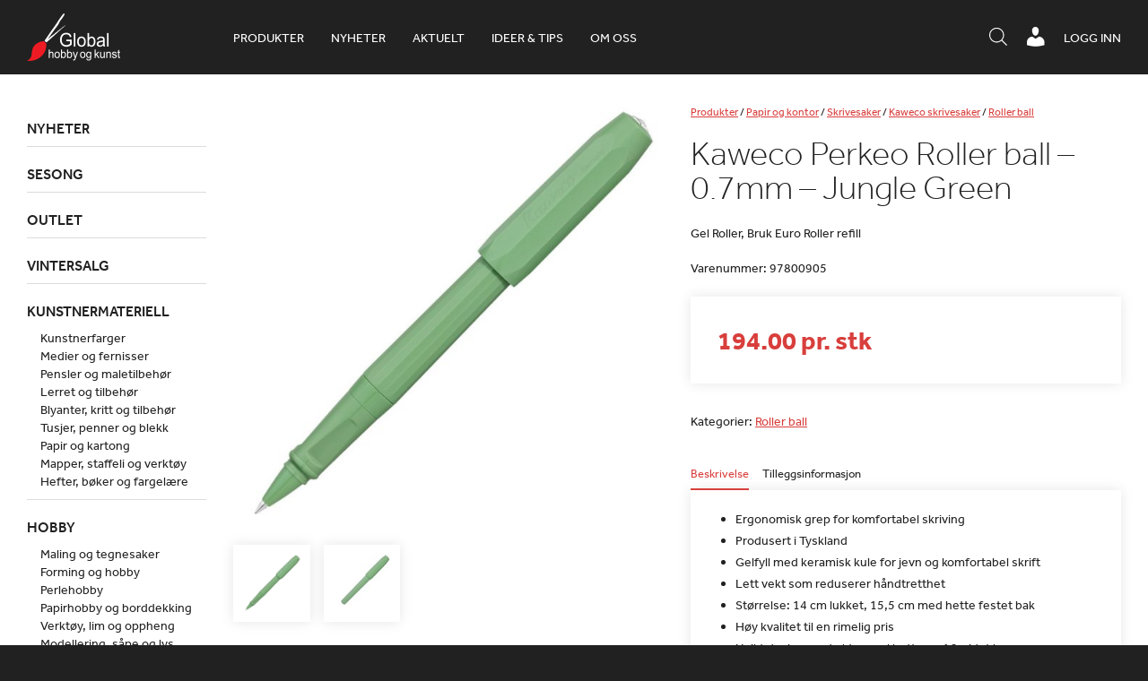

--- FILE ---
content_type: text/html; charset=UTF-8
request_url: https://www.globalhobby.no/produkt/kaweco-perkeo-rollerball-pen0-7mm-jungle-green/
body_size: 21159
content:
<!DOCTYPE html>
<html lang="nb-NO">
    <head>
        <meta http-equiv="X-UA-Compatible" content="IE=Edge"/>
        <meta name="viewport" content="initial-scale=1.0, maximum-scale=1.0, user-scalable=yes" />
        <meta http-equiv="Content-Type" content="text/html; charset=UTF-8" />
        <link rel="icon" href="https://www.globalhobby.no/wp-content/themes/maksimer/images/favicon.ico" type="image/x-icon" />
        <script src="//use.typekit.net/bgy6uxq.js"></script>
        <script>try{Typekit.load({ async: true });}catch(e){}</script>
        <title>Kaweco Perkeo Roller ball &#8211; 0.7mm &#8211; Jungle Green &#8211; Global Hobby og Kunst</title>
<meta name='robots' content='max-image-preview:large' />
<script> window.dataLayer = window.dataLayer || []; function gtag() { dataLayer.push(arguments); } gtag("consent", "default", { ad_storage: "denied", ad_user_data: "denied", ad_personalization: "denied", analytics_storage: "denied", functionality_storage: "denied", personalization_storage: "denied", security_storage: "denied", wait_for_update: 500, }); gtag("set", "ads_data_redaction", true); </script><script id="CookieConsent" src="https://policy.app.cookieinformation.com/uc.js" data-culture="nb"  data-gcm-version="2.0"></script>
<!-- Google Tag Manager for WordPress by gtm4wp.com -->
<script data-cfasync="false" data-pagespeed-no-defer>
	var gtm4wp_datalayer_name = "dataLayer";
	var dataLayer = dataLayer || [];
	const gtm4wp_use_sku_instead = 1;
	const gtm4wp_id_prefix = '';
	const gtm4wp_remarketing = false;
	const gtm4wp_eec = true;
	const gtm4wp_classicec = false;
	const gtm4wp_currency = 'NOK';
	const gtm4wp_product_per_impression = 10;
	const gtm4wp_needs_shipping_address = false;
	const gtm4wp_business_vertical = 'retail';
	const gtm4wp_business_vertical_id = 'id';
</script>
<!-- End Google Tag Manager for WordPress by gtm4wp.com --><script type="text/javascript">
const gtm4wp_is_safari = /^((?!chrome|android).)*safari/i.test(navigator.userAgent);
if ( gtm4wp_is_safari ) {
	window.addEventListener('pageshow', function(event) {
		if ( event.persisted ) {
			// if Safari loads the page from cache usually by navigating with the back button
			// it creates issues with product list click tracking
			// therefore GTM4WP forces the page reload in this browser
			window.location.reload();
		}
	});
}
</script><link rel='dns-prefetch' href='//omnisnippet1.com' />
<link rel='dns-prefetch' href='//cdnjs.cloudflare.com' />
<link rel='dns-prefetch' href='//s.w.org' />
<script type="text/javascript">
window._wpemojiSettings = {"baseUrl":"https:\/\/s.w.org\/images\/core\/emoji\/13.1.0\/72x72\/","ext":".png","svgUrl":"https:\/\/s.w.org\/images\/core\/emoji\/13.1.0\/svg\/","svgExt":".svg","source":{"concatemoji":"https:\/\/www.globalhobby.no\/wp-includes\/js\/wp-emoji-release.min.js?ver=5.9.12"}};
/*! This file is auto-generated */
!function(e,a,t){var n,r,o,i=a.createElement("canvas"),p=i.getContext&&i.getContext("2d");function s(e,t){var a=String.fromCharCode;p.clearRect(0,0,i.width,i.height),p.fillText(a.apply(this,e),0,0);e=i.toDataURL();return p.clearRect(0,0,i.width,i.height),p.fillText(a.apply(this,t),0,0),e===i.toDataURL()}function c(e){var t=a.createElement("script");t.src=e,t.defer=t.type="text/javascript",a.getElementsByTagName("head")[0].appendChild(t)}for(o=Array("flag","emoji"),t.supports={everything:!0,everythingExceptFlag:!0},r=0;r<o.length;r++)t.supports[o[r]]=function(e){if(!p||!p.fillText)return!1;switch(p.textBaseline="top",p.font="600 32px Arial",e){case"flag":return s([127987,65039,8205,9895,65039],[127987,65039,8203,9895,65039])?!1:!s([55356,56826,55356,56819],[55356,56826,8203,55356,56819])&&!s([55356,57332,56128,56423,56128,56418,56128,56421,56128,56430,56128,56423,56128,56447],[55356,57332,8203,56128,56423,8203,56128,56418,8203,56128,56421,8203,56128,56430,8203,56128,56423,8203,56128,56447]);case"emoji":return!s([10084,65039,8205,55357,56613],[10084,65039,8203,55357,56613])}return!1}(o[r]),t.supports.everything=t.supports.everything&&t.supports[o[r]],"flag"!==o[r]&&(t.supports.everythingExceptFlag=t.supports.everythingExceptFlag&&t.supports[o[r]]);t.supports.everythingExceptFlag=t.supports.everythingExceptFlag&&!t.supports.flag,t.DOMReady=!1,t.readyCallback=function(){t.DOMReady=!0},t.supports.everything||(n=function(){t.readyCallback()},a.addEventListener?(a.addEventListener("DOMContentLoaded",n,!1),e.addEventListener("load",n,!1)):(e.attachEvent("onload",n),a.attachEvent("onreadystatechange",function(){"complete"===a.readyState&&t.readyCallback()})),(n=t.source||{}).concatemoji?c(n.concatemoji):n.wpemoji&&n.twemoji&&(c(n.twemoji),c(n.wpemoji)))}(window,document,window._wpemojiSettings);
</script>
<style type="text/css">
img.wp-smiley,
img.emoji {
	display: inline !important;
	border: none !important;
	box-shadow: none !important;
	height: 1em !important;
	width: 1em !important;
	margin: 0 0.07em !important;
	vertical-align: -0.1em !important;
	background: none !important;
	padding: 0 !important;
}
</style>
	<link rel='stylesheet' id='wp-block-library-css'  href='https://www.globalhobby.no/wp-includes/css/dist/block-library/style.min.css?ver=5.9.12' type='text/css' media='all' />
<link rel='stylesheet' id='wc-blocks-vendors-style-css'  href='https://www.globalhobby.no/wp-content/plugins/woocommerce/packages/woocommerce-blocks/build/wc-blocks-vendors-style.css?ver=6.7.3' type='text/css' media='all' />
<link rel='stylesheet' id='wc-blocks-style-css'  href='https://www.globalhobby.no/wp-content/plugins/woocommerce/packages/woocommerce-blocks/build/wc-blocks-style.css?ver=6.7.3' type='text/css' media='all' />
<link rel='stylesheet' id='fibosearchsearch-indexcss-css'  href='https://www.globalhobby.no/wp-content/plugins/ajax-search-for-woocommerce-premium/build/blocks/search/./index.css?ver=5.9.12' type='text/css' media='all' />
<link rel='stylesheet' id='fibosearchsearch-nav-indexcss-css'  href='https://www.globalhobby.no/wp-content/plugins/ajax-search-for-woocommerce-premium/build/blocks/search-nav/./index.css?ver=5.9.12' type='text/css' media='all' />
<style id='global-styles-inline-css' type='text/css'>
body{--wp--preset--color--black: #000000;--wp--preset--color--cyan-bluish-gray: #abb8c3;--wp--preset--color--white: #ffffff;--wp--preset--color--pale-pink: #f78da7;--wp--preset--color--vivid-red: #cf2e2e;--wp--preset--color--luminous-vivid-orange: #ff6900;--wp--preset--color--luminous-vivid-amber: #fcb900;--wp--preset--color--light-green-cyan: #7bdcb5;--wp--preset--color--vivid-green-cyan: #00d084;--wp--preset--color--pale-cyan-blue: #8ed1fc;--wp--preset--color--vivid-cyan-blue: #0693e3;--wp--preset--color--vivid-purple: #9b51e0;--wp--preset--gradient--vivid-cyan-blue-to-vivid-purple: linear-gradient(135deg,rgba(6,147,227,1) 0%,rgb(155,81,224) 100%);--wp--preset--gradient--light-green-cyan-to-vivid-green-cyan: linear-gradient(135deg,rgb(122,220,180) 0%,rgb(0,208,130) 100%);--wp--preset--gradient--luminous-vivid-amber-to-luminous-vivid-orange: linear-gradient(135deg,rgba(252,185,0,1) 0%,rgba(255,105,0,1) 100%);--wp--preset--gradient--luminous-vivid-orange-to-vivid-red: linear-gradient(135deg,rgba(255,105,0,1) 0%,rgb(207,46,46) 100%);--wp--preset--gradient--very-light-gray-to-cyan-bluish-gray: linear-gradient(135deg,rgb(238,238,238) 0%,rgb(169,184,195) 100%);--wp--preset--gradient--cool-to-warm-spectrum: linear-gradient(135deg,rgb(74,234,220) 0%,rgb(151,120,209) 20%,rgb(207,42,186) 40%,rgb(238,44,130) 60%,rgb(251,105,98) 80%,rgb(254,248,76) 100%);--wp--preset--gradient--blush-light-purple: linear-gradient(135deg,rgb(255,206,236) 0%,rgb(152,150,240) 100%);--wp--preset--gradient--blush-bordeaux: linear-gradient(135deg,rgb(254,205,165) 0%,rgb(254,45,45) 50%,rgb(107,0,62) 100%);--wp--preset--gradient--luminous-dusk: linear-gradient(135deg,rgb(255,203,112) 0%,rgb(199,81,192) 50%,rgb(65,88,208) 100%);--wp--preset--gradient--pale-ocean: linear-gradient(135deg,rgb(255,245,203) 0%,rgb(182,227,212) 50%,rgb(51,167,181) 100%);--wp--preset--gradient--electric-grass: linear-gradient(135deg,rgb(202,248,128) 0%,rgb(113,206,126) 100%);--wp--preset--gradient--midnight: linear-gradient(135deg,rgb(2,3,129) 0%,rgb(40,116,252) 100%);--wp--preset--duotone--dark-grayscale: url('#wp-duotone-dark-grayscale');--wp--preset--duotone--grayscale: url('#wp-duotone-grayscale');--wp--preset--duotone--purple-yellow: url('#wp-duotone-purple-yellow');--wp--preset--duotone--blue-red: url('#wp-duotone-blue-red');--wp--preset--duotone--midnight: url('#wp-duotone-midnight');--wp--preset--duotone--magenta-yellow: url('#wp-duotone-magenta-yellow');--wp--preset--duotone--purple-green: url('#wp-duotone-purple-green');--wp--preset--duotone--blue-orange: url('#wp-duotone-blue-orange');--wp--preset--font-size--small: 13px;--wp--preset--font-size--medium: 20px;--wp--preset--font-size--large: 36px;--wp--preset--font-size--x-large: 42px;}.has-black-color{color: var(--wp--preset--color--black) !important;}.has-cyan-bluish-gray-color{color: var(--wp--preset--color--cyan-bluish-gray) !important;}.has-white-color{color: var(--wp--preset--color--white) !important;}.has-pale-pink-color{color: var(--wp--preset--color--pale-pink) !important;}.has-vivid-red-color{color: var(--wp--preset--color--vivid-red) !important;}.has-luminous-vivid-orange-color{color: var(--wp--preset--color--luminous-vivid-orange) !important;}.has-luminous-vivid-amber-color{color: var(--wp--preset--color--luminous-vivid-amber) !important;}.has-light-green-cyan-color{color: var(--wp--preset--color--light-green-cyan) !important;}.has-vivid-green-cyan-color{color: var(--wp--preset--color--vivid-green-cyan) !important;}.has-pale-cyan-blue-color{color: var(--wp--preset--color--pale-cyan-blue) !important;}.has-vivid-cyan-blue-color{color: var(--wp--preset--color--vivid-cyan-blue) !important;}.has-vivid-purple-color{color: var(--wp--preset--color--vivid-purple) !important;}.has-black-background-color{background-color: var(--wp--preset--color--black) !important;}.has-cyan-bluish-gray-background-color{background-color: var(--wp--preset--color--cyan-bluish-gray) !important;}.has-white-background-color{background-color: var(--wp--preset--color--white) !important;}.has-pale-pink-background-color{background-color: var(--wp--preset--color--pale-pink) !important;}.has-vivid-red-background-color{background-color: var(--wp--preset--color--vivid-red) !important;}.has-luminous-vivid-orange-background-color{background-color: var(--wp--preset--color--luminous-vivid-orange) !important;}.has-luminous-vivid-amber-background-color{background-color: var(--wp--preset--color--luminous-vivid-amber) !important;}.has-light-green-cyan-background-color{background-color: var(--wp--preset--color--light-green-cyan) !important;}.has-vivid-green-cyan-background-color{background-color: var(--wp--preset--color--vivid-green-cyan) !important;}.has-pale-cyan-blue-background-color{background-color: var(--wp--preset--color--pale-cyan-blue) !important;}.has-vivid-cyan-blue-background-color{background-color: var(--wp--preset--color--vivid-cyan-blue) !important;}.has-vivid-purple-background-color{background-color: var(--wp--preset--color--vivid-purple) !important;}.has-black-border-color{border-color: var(--wp--preset--color--black) !important;}.has-cyan-bluish-gray-border-color{border-color: var(--wp--preset--color--cyan-bluish-gray) !important;}.has-white-border-color{border-color: var(--wp--preset--color--white) !important;}.has-pale-pink-border-color{border-color: var(--wp--preset--color--pale-pink) !important;}.has-vivid-red-border-color{border-color: var(--wp--preset--color--vivid-red) !important;}.has-luminous-vivid-orange-border-color{border-color: var(--wp--preset--color--luminous-vivid-orange) !important;}.has-luminous-vivid-amber-border-color{border-color: var(--wp--preset--color--luminous-vivid-amber) !important;}.has-light-green-cyan-border-color{border-color: var(--wp--preset--color--light-green-cyan) !important;}.has-vivid-green-cyan-border-color{border-color: var(--wp--preset--color--vivid-green-cyan) !important;}.has-pale-cyan-blue-border-color{border-color: var(--wp--preset--color--pale-cyan-blue) !important;}.has-vivid-cyan-blue-border-color{border-color: var(--wp--preset--color--vivid-cyan-blue) !important;}.has-vivid-purple-border-color{border-color: var(--wp--preset--color--vivid-purple) !important;}.has-vivid-cyan-blue-to-vivid-purple-gradient-background{background: var(--wp--preset--gradient--vivid-cyan-blue-to-vivid-purple) !important;}.has-light-green-cyan-to-vivid-green-cyan-gradient-background{background: var(--wp--preset--gradient--light-green-cyan-to-vivid-green-cyan) !important;}.has-luminous-vivid-amber-to-luminous-vivid-orange-gradient-background{background: var(--wp--preset--gradient--luminous-vivid-amber-to-luminous-vivid-orange) !important;}.has-luminous-vivid-orange-to-vivid-red-gradient-background{background: var(--wp--preset--gradient--luminous-vivid-orange-to-vivid-red) !important;}.has-very-light-gray-to-cyan-bluish-gray-gradient-background{background: var(--wp--preset--gradient--very-light-gray-to-cyan-bluish-gray) !important;}.has-cool-to-warm-spectrum-gradient-background{background: var(--wp--preset--gradient--cool-to-warm-spectrum) !important;}.has-blush-light-purple-gradient-background{background: var(--wp--preset--gradient--blush-light-purple) !important;}.has-blush-bordeaux-gradient-background{background: var(--wp--preset--gradient--blush-bordeaux) !important;}.has-luminous-dusk-gradient-background{background: var(--wp--preset--gradient--luminous-dusk) !important;}.has-pale-ocean-gradient-background{background: var(--wp--preset--gradient--pale-ocean) !important;}.has-electric-grass-gradient-background{background: var(--wp--preset--gradient--electric-grass) !important;}.has-midnight-gradient-background{background: var(--wp--preset--gradient--midnight) !important;}.has-small-font-size{font-size: var(--wp--preset--font-size--small) !important;}.has-medium-font-size{font-size: var(--wp--preset--font-size--medium) !important;}.has-large-font-size{font-size: var(--wp--preset--font-size--large) !important;}.has-x-large-font-size{font-size: var(--wp--preset--font-size--x-large) !important;}
</style>
<link rel='stylesheet' id='globalhobby-css'  href='https://www.globalhobby.no/wp-content/plugins/globalhobby/assets/css/globalhobby.css?ver=5.9.12' type='text/css' media='all' />
<link rel='stylesheet' id='maksimer-woocommerce-search-css'  href='https://www.globalhobby.no/wp-content/plugins/maksimer-woocommerce-search/assets/css/maksimer-woocommerce-search-table.css?ver=5.9.12' type='text/css' media='all' />
<link rel='stylesheet' id='woocommerce-wishlists-css'  href='https://www.globalhobby.no/wp-content/plugins/woocommerce-wishlists/assets/css/woocommerce-wishlists.min.css?ver=2.2.6' type='text/css' media='all' />
<style id='woocommerce-inline-inline-css' type='text/css'>
.woocommerce form .form-row .required { visibility: visible; }
</style>
<link rel='stylesheet' id='dgwt-wcas-style-css'  href='https://www.globalhobby.no/wp-content/plugins/ajax-search-for-woocommerce-premium/assets/css/style.min.css?ver=1.30.1' type='text/css' media='all' />
<link rel='stylesheet' id='dashicons-css'  href='https://www.globalhobby.no/wp-includes/css/dashicons.min.css?ver=5.9.12' type='text/css' media='all' />
<link rel='stylesheet' id='woocommerce_prettyPhoto_css-css'  href='https://www.globalhobby.no/wp-content/plugins/woocommerce/assets/css/prettyPhoto.css?ver=6.2.2' type='text/css' media='all' />
<link rel='stylesheet' id='jmodal-css'  href='https://cdnjs.cloudflare.com/ajax/libs/jquery-modal/0.9.1/jquery.modal.min.css?ver=5.9.12' type='text/css' media='all' />
<link rel='stylesheet' id='style-css'  href='https://www.globalhobby.no/wp-content/themes/maksimer/style.css?ver=1761209175' type='text/css' media='all' />
<link rel='stylesheet' id='extra-css'  href='https://www.globalhobby.no/wp-content/themes/maksimer/extra.css?ver=1761209175' type='text/css' media='all' />
<script type='text/javascript' src='https://www.globalhobby.no/wp-includes/js/jquery/jquery.min.js?ver=3.6.0' id='jquery-core-js'></script>
<script type='text/javascript' src='https://www.globalhobby.no/wp-includes/js/jquery/jquery-migrate.min.js?ver=3.3.2' id='jquery-migrate-js'></script>
<script type='text/javascript' src='https://www.globalhobby.no/wp-content/plugins/duracelltomi-google-tag-manager/js/gtm4wp-woocommerce-enhanced.js?ver=1.16.1' id='gtm4wp-woocommerce-enhanced-js'></script>
<script type='text/javascript' src='https://cdnjs.cloudflare.com/ajax/libs/jquery-cookie/1.4.1/jquery.cookie.min.js?ver=5.9.12' id='cookies-js'></script>
<script type='text/javascript' src='https://cdnjs.cloudflare.com/ajax/libs/jquery-modal/0.9.1/jquery.modal.min.js?ver=5.9.12' id='jmodal-js'></script>
<script type='text/javascript' src='https://www.globalhobby.no/wp-content/themes/maksimer/js/conformity.min.js?ver=5.9.12' id='conformity-js'></script>
<script type='text/javascript' src='https://www.globalhobby.no/wp-content/themes/maksimer/js/maksimer.js?ver=1761209175' id='maksimer-js'></script>
<link rel="https://api.w.org/" href="https://www.globalhobby.no/wp-json/" /><link rel="alternate" type="application/json" href="https://www.globalhobby.no/wp-json/wp/v2/product/602513" /><link rel="EditURI" type="application/rsd+xml" title="RSD" href="https://www.globalhobby.no/xmlrpc.php?rsd" />
<link rel="wlwmanifest" type="application/wlwmanifest+xml" href="https://www.globalhobby.no/wp-includes/wlwmanifest.xml" /> 
<meta name="generator" content="WordPress 5.9.12" />
<meta name="generator" content="WooCommerce 6.2.2" />
<link rel="canonical" href="https://www.globalhobby.no/produkt/kaweco-perkeo-rollerball-pen0-7mm-jungle-green/" />
<link rel='shortlink' href='https://www.globalhobby.no/?p=602513' />
<link rel="alternate" type="application/json+oembed" href="https://www.globalhobby.no/wp-json/oembed/1.0/embed?url=https%3A%2F%2Fwww.globalhobby.no%2Fprodukt%2Fkaweco-perkeo-rollerball-pen0-7mm-jungle-green%2F" />
<link rel="alternate" type="text/xml+oembed" href="https://www.globalhobby.no/wp-json/oembed/1.0/embed?url=https%3A%2F%2Fwww.globalhobby.no%2Fprodukt%2Fkaweco-perkeo-rollerball-pen0-7mm-jungle-green%2F&#038;format=xml" />
<!-- Hotjar Tracking Code for https://www.globalhobby.no/ -->
<script>
    (function(h,o,t,j,a,r){
        h.hj=h.hj||function(){(h.hj.q=h.hj.q||[]).push(arguments)};
        h._hjSettings={hjid:5031119,hjsv:6};
        a=o.getElementsByTagName('head')[0];
        r=o.createElement('script');r.async=1;
        r.src=t+h._hjSettings.hjid+j+h._hjSettings.hjsv;
        a.appendChild(r);
    })(window,document,'https://static.hotjar.com/c/hotjar-','.js?sv=');
</script>				<meta name="omnisend-site-verification" content="5f5f1ebe99f0b70fa4baa779"/>
				
<!-- Google Tag Manager for WordPress by gtm4wp.com -->
<!-- GTM Container placement set to automatic -->
<script data-cfasync="false" data-pagespeed-no-defer type="text/javascript">
	var dataLayer_content = {"pagePostType":"product","pagePostType2":"single-product","pagePostAuthor":"maksimer-api","customerTotalOrders":0,"customerTotalOrderValue":"0.00","customerFirstName":"","customerLastName":"","customerBillingFirstName":"","customerBillingLastName":"","customerBillingCompany":"","customerBillingAddress1":"","customerBillingAddress2":"","customerBillingCity":"","customerBillingPostcode":"","customerBillingCountry":"","customerBillingEmail":"","customerBillingEmailHash":"e3b0c44298fc1c149afbf4c8996fb92427ae41e4649b934ca495991b7852b855","customerBillingPhone":"","customerShippingFirstName":"","customerShippingLastName":"","customerShippingCompany":"","customerShippingAddress1":"","customerShippingAddress2":"","customerShippingCity":"","customerShippingPostcode":"","customerShippingCountry":"","productRatingCounts":[],"productAverageRating":0,"productReviewCount":0,"productType":"simple","productIsVariable":0,"event":"gtm4wp.changeDetailViewEEC","ecommerce":{"currencyCode":"NOK","detail":{"products":[{"id":"97800905","name":"Kaweco Perkeo Roller ball - 0.7mm - Jungle Green","sku":"97800905","category":"Roller ball","price":194,"stocklevel":2}]}}};
	dataLayer.push( dataLayer_content );
</script>
<script data-cfasync="false">
(function(w,d,s,l,i){w[l]=w[l]||[];w[l].push({'gtm.start':
new Date().getTime(),event:'gtm.js'});var f=d.getElementsByTagName(s)[0],
j=d.createElement(s),dl=l!='dataLayer'?'&l='+l:'';j.async=true;j.src=
'//www.googletagmanager.com/gtm.'+'js?id='+i+dl;f.parentNode.insertBefore(j,f);
})(window,document,'script','dataLayer','GTM-WNHKZXK');
</script>
<!-- End Google Tag Manager -->
<!-- End Google Tag Manager for WordPress by gtm4wp.com -->		<style>
			.dgwt-wcas-ico-magnifier,.dgwt-wcas-ico-magnifier-handler{max-width:20px}.dgwt-wcas-search-wrapp{max-width:600px}.dgwt-wcas-search-icon{color:#fff}.dgwt-wcas-search-icon path{fill:#fff}		</style>
			<noscript><style>.woocommerce-product-gallery{ opacity: 1 !important; }</style></noscript>
	<link rel="icon" href="https://www.globalhobby.no/wp-content/uploads/2015/08/cropped-favicon-sort-90x90.png" sizes="32x32" />
<link rel="icon" href="https://www.globalhobby.no/wp-content/uploads/2015/08/cropped-favicon-sort-225x225.png" sizes="192x192" />
<link rel="apple-touch-icon" href="https://www.globalhobby.no/wp-content/uploads/2015/08/cropped-favicon-sort-180x180.png" />
<meta name="msapplication-TileImage" content="https://www.globalhobby.no/wp-content/uploads/2015/08/cropped-favicon-sort-300x300.png" />
<script>
(function ($) {
	$(document).on('facetwp-loaded', function () {
		$('.facetwp-facet').each(function () {
			var facet = $(this);
			var facet_name = facet.attr('data-name');
			var facet_type = facet.attr('data-type');
			var facet_label = FWP.settings.labels[facet_name];
			var num_choices = FWP.settings.num_choices[facet_name] || 0;

			if (!['pager', 'sort', 'reset'].includes(facet_type) && num_choices > 0) {
				if (facet.closest('.facet-wrap').length < 1 && facet.closest('.facetwp-flyout').length < 1) {
					facet.wrap('<div class="facet-wrap"></div>');
					facet.before('<h3 class="facet-label">' + facet_label + '</h3>');
				}
			} else {
				facet.closest('.facet-wrap').remove();
			}
		});
	});
})(jQuery);
</script>
			<style type="text/css" id="wp-custom-css">
			.woocommerce-checkout h3 {
	width: 50%;
}

#moove_gdpr_cookie_info_bar {
	z-index: 2247483639;
}

@media screen and (max-width: 500px) {
	body.page-id-43 .modul-tre-kolonne .tre-kolonne .kol {
		float: left;
	}
			}
.single h2 {
		font-size: 25px !important;
	font-weight: bolder;
}
.single h3:not(.page) {
	font-size: 22px !important;
}
.single h4:not(.page) {
	font-size: 20px !important;
	font-weight: bold;
}
.single h5:not(.page) {
	font-size: 18px !important;
	font-weight: bold;
}
.single h6:not(.page) {
	font-size: 18px !important;
	font-weight: 400;
}
.single h2 {
		font-size: 25px !important;
	font-weight: bolder;
}

.single h3:not(.page) {
	font-size: 22px !important;
}

.single h4:not(.page) {
	font-size: 20px !important;
	font-weight: bold;
}
.single h5:not(.page) {
	font-size: 18px !important;
	font-weight: bold;
}
.single h6:not(.page) {
	font-size: 18px !important;
	font-weight: 400;
}
.single .product-content-wrap h3 {
	font-size: 14px !important;
}


/* Padding 0 on the iframe-wrapper was causing a problem on the 'Bli forhandler' page and the iframe was not showing. Therefore this has been commented out and a new style with a unique ID selector has been added below. */

/* .iframe-wrapper {
	padding: 0;
} */

#bli-forhandler-iframe .iframe-wrapper {
	padding: 0;
	height: 1800px
}


/* Mobile cart adjustments */ 
@media screen and (max-width: 520px){
	.woocommerce-cart-form	.shop_table td.product-remove{
		position: relative;
		display: table;
		height: 100%;
		

	}
	.woocommerce-cart-form	.shop_table td.product-remove a{
		position: absolute;
		top: 35px;
		left: 0;
		-webkit-transform: translateY(-50%); 
      -ms-transform: translateY(-50%); 
          transform: translateY(-50%); 
		width: 10px;
	}
	.woocommerce-cart-form	.shop_table td.product-remove a{
		
		font-size: 22px;
		width: 20px;
		height: 20px;
		line-height:.86;

	}
	.woocommerce-cart-form	.shop_table th.product-thumbnail{
		width: 0;
		padding: 0;
		margin: 0;
		visibility: hidden;
		display: inline-block;
	}
	.woocommerce-cart-form	.shop_table .product-thumbnail{
		display: block;
		width: 100%;
        width: 50px;
		margin-left: 14px;
	}
	.woocommerce-cart-form	.shop_table td.product-name a{
		font-weight: 400;
		font-size: 10px;
	}
	
	.woocommerce-cart-form	.shop_table	tbody{
		position: relative;
	}
	.woocommerce-cart-form	.shop_table	.woocommerce-cart-form__cart-item.cart_item{
		position: relative !important;
	}
	.shop_table th, .shop_table td{
		padding: 2px;
	}
	.shop_table td.actions .coupon{
		margin-top: 1rem;
	}
}




/*  Freshdesk ticket #36421 - This is a quick fix  */

.cat-item-982{
	display:none!important;
}

.single-article .iframe-wrapper{
	height:400px;
}

.header-ikoner ul.menu li.header-sok-knapp {
    margin-top: 4px;
}

.wc-checkout-processing-text-wrap {
	width: 100%;
	display: inline-block;
}

.processing-text {
	float: right;
	font-size: 16px;
}

@media screen and (min-width: 950px) {
.processing-text {
	width: calc(50% - 15px);
}
	.dgwt-wcas-search-icon.js-dgwt-wcas-search-icon-handler{
	display: none !important;
}

}

.js-dgwt-wcas-pd-addtc .quantity:nth-of-type(2) {
	display: none;
}

.iframe-wrapper:has(iframe[style*="display: none"]) {
    padding: 0;
}
/* Set z-index crazy high to allow sidebar to take over*/
.facetwp-flyout.active{
	z-index: 100000;
}

@media screen and (max-width: 700px) {
    .header-ikoner {
        max-width:100%;
    }
	
}

@media screen and (max-width: 450px) {
    .header-ikoner {
        margin-right:0;
    }
}

@media screen and (max-width: 450px) {
	body.single-product .wc-tab.woocommerce-Tabs-panel--description p br {
		display:none;
	}
}

.iframe-wrapper:has(iframe[style*="display: none"]) {
	height: auto;
}
		</style>
		        <!--[if gte IE 9]>
        <style type="text/css">
            .gradient {
                filter: none;
            }
        </style>
        <![endif]-->

    </head>
    <body class="product-template-default single single-product postid-602513 theme-maksimer woocommerce woocommerce-page woocommerce-no-js">

    <header class="header">

        <div class="ramme">

            <section class="logo">
                <a href="https://www.globalhobby.no">
                    <img src="https://www.globalhobby.no/wp-content/themes/maksimer/images/logo.png" alt="Global Hobby og Kunst" />
                </a>
            </section> 
            <nav class="hovedmeny">
                <ul id="menu-hovedmeny" class="menu"><li id="menu-item-181675" class="nettbutikk menu-item menu-item-type-custom menu-item-object-custom menu-item-181675"><a href="/nettbutikk/">Produkter</a></li>
<li id="menu-item-631055" class="menu-item menu-item-type-custom menu-item-object-custom menu-item-631055"><a href="https://www.globalhobby.no/nettbutikk/nyheter/">Nyheter</a></li>
<li id="menu-item-263094" class="menu-item menu-item-type-post_type_archive menu-item-object-article menu-item-263094"><a href="https://www.globalhobby.no/aktuelt/">Aktuelt</a></li>
<li id="menu-item-637790" class="menu-item menu-item-type-custom menu-item-object-custom menu-item-637790"><a href="https://www.globalhobby.no/blogg/">Ideer &#038; tips</a></li>
<li id="menu-item-52" class="menu-item menu-item-type-post_type menu-item-object-page menu-item-52"><a href="https://www.globalhobby.no/om-oss/">Om oss</a></li>
</ul>            </nav> 
            <div class="wc-header">
                                <a href="https://www.globalhobby.no/min-konto/" class="wc-header-link">Logg inn</a>
                            </div>

            <div class="header-ikoner">
                <ul class="menu">
                    <li class="header-menu-knapp">
                        <a href="#"><span class="dashicons dashicons-menu"></span></a>
                    </li>
                    <!-- <li class="header-sok-knapp">
                                <a href="#"><span class="dashicons dashicons-search"></span><span class="tekst">Søk / hurtigordre</span></a>
                            </li> -->
                    <li class="header-sok-knapp">
                        <div  class="dgwt-wcas-search-wrapp dgwt-wcas-is-detail-box dgwt-wcas-has-submit woocommerce dgwt-wcas-style-solaris js-dgwt-wcas-layout-icon-flexible dgwt-wcas-layout-icon-flexible js-dgwt-wcas-mobile-overlay-enabled">
							<svg class="dgwt-wcas-loader-circular dgwt-wcas-icon-preloader" viewBox="25 25 50 50">
					<circle class="dgwt-wcas-loader-circular-path" cx="50" cy="50" r="20" fill="none"
						 stroke-miterlimit="10"/>
				</svg>
						<a href="#"  class="dgwt-wcas-search-icon js-dgwt-wcas-search-icon-handler">				<svg class="dgwt-wcas-ico-magnifier-handler" xmlns="http://www.w3.org/2000/svg"
					 xmlns:xlink="http://www.w3.org/1999/xlink" x="0px" y="0px"
					 viewBox="0 0 51.539 51.361" xml:space="preserve">
		             <path 						 d="M51.539,49.356L37.247,35.065c3.273-3.74,5.272-8.623,5.272-13.983c0-11.742-9.518-21.26-21.26-21.26 S0,9.339,0,21.082s9.518,21.26,21.26,21.26c5.361,0,10.244-1.999,13.983-5.272l14.292,14.292L51.539,49.356z M2.835,21.082 c0-10.176,8.249-18.425,18.425-18.425s18.425,8.249,18.425,18.425S31.436,39.507,21.26,39.507S2.835,31.258,2.835,21.082z"/>
				</svg>
				</a>
		<div class="dgwt-wcas-search-icon-arrow"></div>
		<form class="dgwt-wcas-search-form" role="search" action="https://www.globalhobby.no/" method="get">
		<div class="dgwt-wcas-sf-wrapp">
						<label class="screen-reader-text"
				   for="dgwt-wcas-search-input-1">Products search</label>

			<input id="dgwt-wcas-search-input-1"
				   type="search"
				   class="dgwt-wcas-search-input"
				   name="s"
				   value=""
				   placeholder="Søk i produkter, kategorier og aktuelt"
				   autocomplete="off"
							/>
			<div class="dgwt-wcas-preloader"></div>

			<div class="dgwt-wcas-voice-search"></div>

							<button type="submit"
						aria-label="Search"
						class="dgwt-wcas-search-submit">				<svg class="dgwt-wcas-ico-magnifier" xmlns="http://www.w3.org/2000/svg"
					 xmlns:xlink="http://www.w3.org/1999/xlink" x="0px" y="0px"
					 viewBox="0 0 51.539 51.361" xml:space="preserve">
		             <path 						 d="M51.539,49.356L37.247,35.065c3.273-3.74,5.272-8.623,5.272-13.983c0-11.742-9.518-21.26-21.26-21.26 S0,9.339,0,21.082s9.518,21.26,21.26,21.26c5.361,0,10.244-1.999,13.983-5.272l14.292,14.292L51.539,49.356z M2.835,21.082 c0-10.176,8.249-18.425,18.425-18.425s18.425,8.249,18.425,18.425S31.436,39.507,21.26,39.507S2.835,31.258,2.835,21.082z"/>
				</svg>
				</button>
			
			<input type="hidden" name="post_type" value="product"/>
			<input type="hidden" name="dgwt_wcas" value="1"/>

			
					</div>
	</form>
</div>
                    </li>

                    <li class="min-konto">
                                                <a href="https://www.globalhobby.no/min-konto/"><span class="dashicons dashicons-admin-users"></span></a>
                    </li>
                </ul>
            </div>

            <div class="header-sok-ramme">


                <div class="header-sok-inner">
                    <div class="header-sok-form-ramme">
                        <div class="header-sok-form">
                            
<div class="maksimer-woocommerce-search"><!-- search form -->
	<form role="search" method="get" class="woocommerce-product-search" action="https://www.globalhobby.no/">
		<label class="screen-reader-text" for="s">Søk etter:</label>
		<input type="text" class="search-field" autocomplete="off" placeholder="Search Products&hellip;" value="" name="search" title="Search for:" />
		<button type="submit" class="search-button"><span class="dashicons dashicons-search"></span></button>
		<input type="hidden" name="post_type" value="product" />
	</form>
</div>                        </div>
                        <a href="#" class="lukk-sok"><span class="dashicons dashicons-no-alt"></span></a>
                    </div>
                    <div class="maksimer-woocommerce-search-results"></div>
                </div>
            </div>

            <div class="sok-aktiv-bg"></div>

        </div> 
    </header> 
    <div class="innholdsramme">
                	
	<div class="ramme">
	<div id="primary" class="content-area"><main id="main" class="site-main" role="main">
					
			<div class="woocommerce-notices-wrapper"></div><div id="product-602513" class="product type-product post-602513 status-publish first instock product_cat-roller-ball has-post-thumbnail taxable shipping-taxable purchasable product-type-simple">

	<div class="woocommerce-product-gallery woocommerce-product-gallery--with-images woocommerce-product-gallery--columns-4 images" data-columns="4" style="opacity: 0; transition: opacity .25s ease-in-out;">
	<figure class="woocommerce-product-gallery__wrapper">
		<div data-thumb="https://www.globalhobby.no/wp-content/uploads/2023/05/1683615152671614238497-100x100.jpg" data-thumb-alt="" class="woocommerce-product-gallery__image"><a href="https://www.globalhobby.no/wp-content/uploads/2023/05/1683615152671614238497.jpg"><img width="600" height="600" src="https://www.globalhobby.no/wp-content/uploads/2023/05/1683615152671614238497-600x600.jpg" class="wp-post-image" alt="" loading="lazy" title="97800905" data-caption="" data-src="https://www.globalhobby.no/wp-content/uploads/2023/05/1683615152671614238497.jpg" data-large_image="https://www.globalhobby.no/wp-content/uploads/2023/05/1683615152671614238497.jpg" data-large_image_width="1000" data-large_image_height="1000" srcset="https://www.globalhobby.no/wp-content/uploads/2023/05/1683615152671614238497-600x600.jpg 600w, https://www.globalhobby.no/wp-content/uploads/2023/05/1683615152671614238497-300x300.jpg 300w, https://www.globalhobby.no/wp-content/uploads/2023/05/1683615152671614238497-100x100.jpg 100w, https://www.globalhobby.no/wp-content/uploads/2023/05/1683615152671614238497-64x64.jpg 64w, https://www.globalhobby.no/wp-content/uploads/2023/05/1683615152671614238497-150x150.jpg 150w, https://www.globalhobby.no/wp-content/uploads/2023/05/1683615152671614238497-768x768.jpg 768w, https://www.globalhobby.no/wp-content/uploads/2023/05/1683615152671614238497-400x400.jpg 400w, https://www.globalhobby.no/wp-content/uploads/2023/05/1683615152671614238497-90x90.jpg 90w, https://www.globalhobby.no/wp-content/uploads/2023/05/1683615152671614238497-890x890.jpg 890w, https://www.globalhobby.no/wp-content/uploads/2023/05/1683615152671614238497.jpg 1000w" sizes="(max-width: 600px) 100vw, 600px" /></a></div>	<div class="thumbnails columns-3"><a href="https://www.globalhobby.no/wp-content/uploads/2023/05/1683615152671614238497.jpg" class="zoom first" title="" data-rel="prettyPhoto[product-gallery]"><img width="100" height="100" src="https://www.globalhobby.no/wp-content/uploads/2023/05/1683615152671614238497-100x100.jpg" class="attachment-shop_thumbnail size-shop_thumbnail" alt="97800905" loading="lazy" title="97800905" srcset="https://www.globalhobby.no/wp-content/uploads/2023/05/1683615152671614238497-100x100.jpg 100w, https://www.globalhobby.no/wp-content/uploads/2023/05/1683615152671614238497-300x300.jpg 300w, https://www.globalhobby.no/wp-content/uploads/2023/05/1683615152671614238497-600x600.jpg 600w, https://www.globalhobby.no/wp-content/uploads/2023/05/1683615152671614238497-64x64.jpg 64w, https://www.globalhobby.no/wp-content/uploads/2023/05/1683615152671614238497-150x150.jpg 150w, https://www.globalhobby.no/wp-content/uploads/2023/05/1683615152671614238497-768x768.jpg 768w, https://www.globalhobby.no/wp-content/uploads/2023/05/1683615152671614238497-400x400.jpg 400w, https://www.globalhobby.no/wp-content/uploads/2023/05/1683615152671614238497-90x90.jpg 90w, https://www.globalhobby.no/wp-content/uploads/2023/05/1683615152671614238497-890x890.jpg 890w, https://www.globalhobby.no/wp-content/uploads/2023/05/1683615152671614238497.jpg 1000w" sizes="(max-width: 100px) 100vw, 100px" /></a><a href="https://www.globalhobby.no/wp-content/uploads/2023/05/1683615152998133102167.jpg" class="zoom" title="" data-rel="prettyPhoto[product-gallery]"><img width="100" height="100" src="https://www.globalhobby.no/wp-content/uploads/2023/05/1683615152998133102167-100x100.jpg" class="attachment-shop_thumbnail size-shop_thumbnail" alt="97800905" loading="lazy" title="97800905" srcset="https://www.globalhobby.no/wp-content/uploads/2023/05/1683615152998133102167-100x100.jpg 100w, https://www.globalhobby.no/wp-content/uploads/2023/05/1683615152998133102167-300x300.jpg 300w, https://www.globalhobby.no/wp-content/uploads/2023/05/1683615152998133102167-600x600.jpg 600w, https://www.globalhobby.no/wp-content/uploads/2023/05/1683615152998133102167-64x64.jpg 64w, https://www.globalhobby.no/wp-content/uploads/2023/05/1683615152998133102167-150x150.jpg 150w, https://www.globalhobby.no/wp-content/uploads/2023/05/1683615152998133102167-768x768.jpg 768w, https://www.globalhobby.no/wp-content/uploads/2023/05/1683615152998133102167-400x400.jpg 400w, https://www.globalhobby.no/wp-content/uploads/2023/05/1683615152998133102167-90x90.jpg 90w, https://www.globalhobby.no/wp-content/uploads/2023/05/1683615152998133102167-890x890.jpg 890w, https://www.globalhobby.no/wp-content/uploads/2023/05/1683615152998133102167.jpg 1000w" sizes="(max-width: 100px) 100vw, 100px" /></a></div>
		</figure>
</div>

	<div class="summary entry-summary">
		<nav class="woocommerce-breadcrumb" itemprop="breadcrumb"><span><a href="https://www.globalhobby.no/nettbutikk/">Produkter</a></span> <span class="divider">&#47;</span> <span><a href="https://www.globalhobby.no/nettbutikk/papir-og-kontor/">Papir og kontor</a></span> <span class="divider">&#47;</span> <span><a href="https://www.globalhobby.no/nettbutikk/papir-og-kontor/skrivesaker/">Skrivesaker</a></span> <span class="divider">&#47;</span> <span><a href="https://www.globalhobby.no/nettbutikk/papir-og-kontor/skrivesaker/kaweco/">Kaweco skrivesaker</a></span> <span class="divider">&#47;</span> <span><a href="https://www.globalhobby.no/nettbutikk/papir-og-kontor/skrivesaker/kaweco/roller-ball/">Roller ball</a></span> <span class="divider">&#47;</span> <span>Kaweco Perkeo Roller ball &#8211; 0.7mm &#8211; Jungle Green</span></nav><h1 class="product_title entry-title">Kaweco Perkeo Roller ball &#8211; 0.7mm &#8211; Jungle Green</h1><div class="woocommerce-product-details__short-description">
	<p>Gel Roller, Bruk Euro Roller refill</p>
</div>
<pre></pre>
<ul class="sku-stock">

			<li><span class="sku_wrapper">Varenummer: <span class="sku" itemprop="sku">97800905</span></span></li>
	
	
</ul><div class="pris-ramme"><p class="price">194.00 pr. stk</p>
</div> <div class="product_meta">
	
	
		<span class="sku_wrapper">Varenummer: <span class="sku">97800905</span></span>

	
	<span>Kategorier: <a href="https://www.globalhobby.no/nettbutikk/papir-og-kontor/skrivesaker/kaweco/roller-ball/" rel="tag">Roller ball</a></span>
	
	
</div>
	</div>

	
	<div class="woocommerce-tabs wc-tabs-wrapper">
		<ul class="tabs wc-tabs" role="tablist">
							<li class="description_tab" id="tab-title-description" role="tab" aria-controls="tab-description">
					<a href="#tab-description">
						Beskrivelse					</a>
				</li>
							<li class="additional_information_tab" id="tab-title-additional_information" role="tab" aria-controls="tab-additional_information">
					<a href="#tab-additional_information">
						Tilleggsinformasjon					</a>
				</li>
					</ul>
					<div class="woocommerce-Tabs-panel woocommerce-Tabs-panel--description panel entry-content wc-tab" id="tab-description" role="tabpanel" aria-labelledby="tab-title-description">
				
	<h2>Beskrivelse</h2>

<ul>
<li>Ergonomisk grep for komfortabel skriving</li>
<li>Produsert i Tyskland</li>
<li>Gelfyll med keramisk kule for jevn og komfortabel skrift</li>
<li>Lett vekt som reduserer håndtretthet</li>
<li>Størrelse: 14 cm lukket, 15,5 cm med hette festet bak</li>
<li>Høy kvalitet til en rimelig pris</li>
<li>Unikt design med oktagonal hette og 16-sidet kropp</li>
<li>Inkluderer svart EURO refill med 0,7 mm linjebredde</li>
<li>Mulighet for 0,5 mm refill for mer presis skriving</li>
<li>Bærekraftig valg med refill-mulighet for langvarig bruk</li>
</ul>
			</div>
					<div class="woocommerce-Tabs-panel woocommerce-Tabs-panel--additional_information panel entry-content wc-tab" id="tab-additional_information" role="tabpanel" aria-labelledby="tab-title-additional_information">
				
	<h2>Tilleggsinformasjon</h2>

<table class="woocommerce-product-attributes shop_attributes">
			<tr class="woocommerce-product-attributes-item woocommerce-product-attributes-item--attribute_pa_merke">
			<th class="woocommerce-product-attributes-item__label">Merke</th>
			<td class="woocommerce-product-attributes-item__value"><p><a href="https://www.globalhobby.no/merke/kaweco-perkeo/" rel="tag">Kaweco Perkeo</a>, <a href="https://www.globalhobby.no/merke/kaweco/" rel="tag">Kaweco</a></p>
</td>
		</tr>
			<tr class="woocommerce-product-attributes-item woocommerce-product-attributes-item--attribute_pa_farge">
			<th class="woocommerce-product-attributes-item__label">Farge</th>
			<td class="woocommerce-product-attributes-item__value"><p><a href="https://www.globalhobby.no/farge/gronn/" rel="tag">Grønn</a></p>
</td>
		</tr>
			<tr class="woocommerce-product-attributes-item woocommerce-product-attributes-item--attribute_pa_egenskap">
			<th class="woocommerce-product-attributes-item__label">Egenskap</th>
			<td class="woocommerce-product-attributes-item__value"><p>Roller ball</p>
</td>
		</tr>
			<tr class="woocommerce-product-attributes-item woocommerce-product-attributes-item--attribute_pa_bruk">
			<th class="woocommerce-product-attributes-item__label">Bruk</th>
			<td class="woocommerce-product-attributes-item__value"><p>Skrift</p>
</td>
		</tr>
			<tr class="woocommerce-product-attributes-item woocommerce-product-attributes-item--attribute_pa_enhet">
			<th class="woocommerce-product-attributes-item__label">Enhet</th>
			<td class="woocommerce-product-attributes-item__value"><p>Penn</p>
</td>
		</tr>
			<tr class="woocommerce-product-attributes-item woocommerce-product-attributes-item--attribute_pa_miljomerke">
			<th class="woocommerce-product-attributes-item__label">Miljømerke</th>
			<td class="woocommerce-product-attributes-item__value"></td>
		</tr>
			<tr class="woocommerce-product-attributes-item woocommerce-product-attributes-item--attribute_pa_storrelse">
			<th class="woocommerce-product-attributes-item__label">Størrelse</th>
			<td class="woocommerce-product-attributes-item__value"><p><a href="https://www.globalhobby.no/storrelse/0-7mm/" rel="tag">0.7mm</a>, <a href="https://www.globalhobby.no/storrelse/fine/" rel="tag">Fine</a></p>
</td>
		</tr>
	
    
        <tr class="woocommerce-product-attributes-item maco-gtin-tag">
        <th class="woocommerce-product-attributes-item__label">Strekkode</th>
        <td class="woocommerce-product-attributes-item__value">4250278626037</td>
    </tr>
    </table>
			</div>
		
			</div>

</div>

<script type='text/javascript'> 

                        omnisend_product = {"title":"Kaweco Perkeo Roller ball - 0.7mm - Jungle Green","status":null,"description":"<ul>\n<li>Ergonomisk grep for komfortabel skriving<\/li>\n<li>Produsert i Tyskland<\/li>\n<li>Gelfyll med keramisk kule for jevn og komfortabel skrift<\/li>\n<li>Lett vekt som reduserer h\u00e5ndtretthet<\/li>\n<li>St\u00f8rrelse: 14 cm lukket, 15,5 cm med hette festet bak<\/li>\n<li>H\u00f8y kvalitet til","currency":"NOK","tags":[],"images":[],"variants":{"602513":{"variantID":"602513","title":"Kaweco Perkeo Roller ball - 0.7mm - Jungle Green","sku":"97800905","status":null,"price":19400,"imageID":"603507","imageUrl":"https:\/\/www.globalhobby.no\/wp-content\/uploads\/2023\/05\/1683615152671614238497.jpg"}},"productID":"602513","productUrl":"https:\/\/www.globalhobby.no\/produkt\/kaweco-perkeo-rollerball-pen0-7mm-jungle-green\/","categoryIDs":null,"createdAt":null,"updatedAt":null,"published":true} 

                    </script> 

		
	</main></div>
	<aside class="sidebar">


<section class="sidebar-boks">
	<ul class="sidebar-liste"> 
			<li class="cat-item cat-item-1770"><a href="https://www.globalhobby.no/nettbutikk/nyheter/">Nyheter</a>
</li>
	<li class="cat-item cat-item-982"><a href="https://www.globalhobby.no/nettbutikk/kurspakker/">Kurspakker</a>
</li>
	<li class="cat-item cat-item-1198"><a href="https://www.globalhobby.no/nettbutikk/sesong-tema/" title="Her finner du varer som er spesielt aktuelle for ulike sesonger">Sesong</a>
</li>
	<li class="cat-item cat-item-1107"><a href="https://www.globalhobby.no/nettbutikk/outlet/">Outlet</a>
</li>
	<li class="cat-item cat-item-6337"><a href="https://www.globalhobby.no/nettbutikk/kampanje-salg/">Vintersalg</a>
</li>
	<li class="cat-item cat-item-1867"><a href="https://www.globalhobby.no/nettbutikk/kunstnermateriell-3/">Kunstnermateriell</a>
<ul class='children'>
	<li class="cat-item cat-item-1856"><a href="https://www.globalhobby.no/nettbutikk/kunstnermateriell-3/1-kunstnerfarger-3/" title="Kunstnerfarger består av pigment og bindemiddel. Pigmentet avgjør lysektheten, intensiteten og finheten på fargen, mens bindemiddelet avgjør om det er en oljefarge, akrylfarge eller akvarellfarge.">Kunstnerfarger</a>
</li>
	<li class="cat-item cat-item-1854"><a href="https://www.globalhobby.no/nettbutikk/kunstnermateriell-3/2-medier-og-fernisser-3/">Medier og fernisser</a>
</li>
	<li class="cat-item cat-item-1857"><a href="https://www.globalhobby.no/nettbutikk/kunstnermateriell-3/3-pensler-og-maletilbehor-3/">Pensler og maletilbehør</a>
</li>
	<li class="cat-item cat-item-1858"><a href="https://www.globalhobby.no/nettbutikk/kunstnermateriell-3/4-lerret-og-tilbehor-3/" title="Ferdig oppspent lerret i flere kvaliteter og prisklasser. Lerret på rull fra Claessens i Belgia. Blindrammer i kvalitetsfuru fra Danmark i flere tykkelser.">Lerret og tilbehør</a>
</li>
	<li class="cat-item cat-item-1859"><a href="https://www.globalhobby.no/nettbutikk/kunstnermateriell-3/5-blyanter-kritt-og-tilbehor-3/">Blyanter, kritt og tilbehør</a>
</li>
	<li class="cat-item cat-item-1860"><a href="https://www.globalhobby.no/nettbutikk/kunstnermateriell-3/tusjer-penner-og-blekk/">Tusjer, penner og blekk</a>
</li>
	<li class="cat-item cat-item-1861"><a href="https://www.globalhobby.no/nettbutikk/kunstnermateriell-3/7-blokker-papir-og-kartong-3/">Papir og kartong</a>
</li>
	<li class="cat-item cat-item-1865"><a href="https://www.globalhobby.no/nettbutikk/kunstnermateriell-3/8-mapper-staffeli-og-verktoy-3/">Mapper, staffeli og verktøy</a>
</li>
	<li class="cat-item cat-item-1863"><a href="https://www.globalhobby.no/nettbutikk/kunstnermateriell-3/9-hefter-boker-og-fargelaere-3/">Hefter, bøker og fargelære</a>
</li>
</ul>
</li>
	<li class="cat-item cat-item-1862"><a href="https://www.globalhobby.no/nettbutikk/hobbymateriell-3/">Hobby</a>
<ul class='children'>
	<li class="cat-item cat-item-1806"><a href="https://www.globalhobby.no/nettbutikk/hobbymateriell-3/maling-og-tegnesaker/">Maling og tegnesaker</a>
</li>
	<li class="cat-item cat-item-1808"><a href="https://www.globalhobby.no/nettbutikk/hobbymateriell-3/diy-hobbysett-og-forming/">Forming og hobby</a>
</li>
	<li class="cat-item cat-item-1280"><a href="https://www.globalhobby.no/nettbutikk/hobbymateriell-3/perlehobby/">Perlehobby</a>
</li>
	<li class="cat-item cat-item-1418"><a href="https://www.globalhobby.no/nettbutikk/hobbymateriell-3/papirhobby-og-borddekking/">Papirhobby og borddekking</a>
</li>
	<li class="cat-item cat-item-1853"><a href="https://www.globalhobby.no/nettbutikk/hobbymateriell-3/5-tape-lim-og-kutteverktoy-3/">Verktøy, lim og oppheng</a>
</li>
	<li class="cat-item cat-item-1795"><a href="https://www.globalhobby.no/nettbutikk/hobbymateriell-3/7-modellering-sape-og-lys-2/">Modellering, såpe og lys</a>
</li>
	<li class="cat-item cat-item-1287"><a href="https://www.globalhobby.no/nettbutikk/hobbymateriell-3/8-hama/">Hama perler</a>
</li>
</ul>
</li>
	<li class="cat-item cat-item-2505"><a href="https://www.globalhobby.no/nettbutikk/papirhobby/">Scrapbooking</a>
</li>
	<li class="cat-item cat-item-2419"><a href="https://www.globalhobby.no/nettbutikk/sy-og-strikk/">Sy og strikk</a>
<ul class='children'>
	<li class="cat-item cat-item-2420"><a href="https://www.globalhobby.no/nettbutikk/sy-og-strikk/naler-og-sytilbehor/">Nåler og sytilbehør</a>
</li>
	<li class="cat-item cat-item-2421"><a href="https://www.globalhobby.no/nettbutikk/sy-og-strikk/prym-strikkepinner-heklenaler-og-tilbehor/">Strikkepinner, heklenåler og tilbehør</a>
</li>
	<li class="cat-item cat-item-2422"><a href="https://www.globalhobby.no/nettbutikk/sy-og-strikk/gutermann-sytrad-og-sytilbehor/">Sytråd og sytilbehør</a>
</li>
	<li class="cat-item cat-item-2423"><a href="https://www.globalhobby.no/nettbutikk/sy-og-strikk/garn/">Garn</a>
</li>
	<li class="cat-item cat-item-2813"><a href="https://www.globalhobby.no/nettbutikk/sy-og-strikk/5-prym-glidelas/">Glidelås</a>
</li>
	<li class="cat-item cat-item-2573"><a href="https://www.globalhobby.no/nettbutikk/sy-og-strikk/knapper-2/" title="De fleste knapper i rør er bestillingsvarer som kommer på lager etter 2-3 uker. Vi har gjort et utvalg på disse knappene som skal være på lager til en hver tid. ">Knapper</a>
</li>
	<li class="cat-item cat-item-2576"><a href="https://www.globalhobby.no/nettbutikk/sy-og-strikk/strykemerker-lapper/">Strykemerker, lapper, dusker og nagler</a>
</li>
	<li class="cat-item cat-item-2898"><a href="https://www.globalhobby.no/nettbutikk/sy-og-strikk/band-blonder-og-stoff/">Bånd, snorer og stoff</a>
</li>
	<li class="cat-item cat-item-2983"><a href="https://www.globalhobby.no/nettbutikk/sy-og-strikk/broderi-og-punch-needle/">Broderisett</a>
</li>
</ul>
</li>
	<li class="cat-item cat-item-3448"><a href="https://www.globalhobby.no/nettbutikk/papir-og-kontor/">Papir og kontor</a>
<ul class='children'>
	<li class="cat-item cat-item-3852"><a href="https://www.globalhobby.no/nettbutikk/papir-og-kontor/notatboker/">Notatbøker</a>
</li>
	<li class="cat-item cat-item-3862"><a href="https://www.globalhobby.no/nettbutikk/papir-og-kontor/almanakker/">Almanakker</a>
</li>
	<li class="cat-item cat-item-3860"><a href="https://www.globalhobby.no/nettbutikk/papir-og-kontor/moleskine-smart/">Moleskine Smart</a>
</li>
	<li class="cat-item cat-item-3449"><a href="https://www.globalhobby.no/nettbutikk/papir-og-kontor/skrivesaker/">Skrivesaker</a>
</li>
	<li class="cat-item cat-item-3874"><a href="https://www.globalhobby.no/nettbutikk/papir-og-kontor/kontorutstyr/">Kontorutstyr</a>
</li>
	<li class="cat-item cat-item-3872"><a href="https://www.globalhobby.no/nettbutikk/papir-og-kontor/sekker-og-reiseutstyr/">Sekker og reiseutstyr</a>
</li>
</ul>
</li>
	<li class="cat-item cat-item-1909"><a href="https://www.globalhobby.no/nettbutikk/boker-og-hefter-2/">Bøker og hefter</a>
</li>
	<li class="cat-item cat-item-1276"><a href="https://www.globalhobby.no/nettbutikk/spesialsider-forhandler/">Spesialsider Forhandler</a>
</li>
	</ul>
</section> </aside>
	</div> 
		</div> 
		<footer class="footer">

			<div class="ramme">

				<div class="footer-kolset">
					<div class="kol">
						<h6>Global Hobby og Kunst AS</h6>
<p>O.J. Brochs gate 20<br />
5006 Bergen</p>
<p>Tlf: 55 55 32 10<br />
<a href="mailto:global@globalhobby.no">global@globalhobby.no</a></p>
<p><var>Foretaksnummer 984 </var><var>467 </var><var>125</var></p>
					</div>
					<div class="kol">
						<h6>Informasjon</h6>
<p><a href="https://www.globalhobby.no/om-oss/">Om oss</a><br />
<a href="https://www.globalhobby.no/om-oss/#kontakt-oss">Kontakt oss</a><br />
<a href="https://www.globalhobby.no/faq-global-hobby/">FAQ</a><br />
<a href="https://www.globalhobby.no/kjopsbetingelser">Kjøpsbetingelser</a><br />
<a href="https://www.globalhobby.no/personvern/">Personvern</a><br />
<a href="https://www.globalhobby.no/wholesale-norway"><img class="emoji" role="img" draggable="false" src="https://s.w.org/images/core/emoji/13.1.0/svg/1f1ec-1f1e7.svg" alt="🇬🇧" /> Wholesale &amp; Distribution</a></p>
<p>Vi tar forbehold om feil i pris og lagerbeholdning</p>
					</div>
					<div class="kol">
						<h6>Snarveier</h6>
<p><a href="/min-konto/">Min konto</a><br />
<a href="https://www.globalhobby.no/min-konto/glemt-passord/">Nytt passord</a></p>
					</div>
					<div class="kol sosiale-medier">
						<h6>Følg oss</h6>
													<ul>
																	<li>
																					<a href="http://www.facebook.com/globalhobby" target="_blank"><img src="https://www.globalhobby.no/wp-content/uploads/2019/09/f_logo_RGB-Blue_72-e1569498141959.png" alt="" class="ikon" /></a>
																			</li>
																	<li>
																					<a href="https://www.instagram.com/globalhk/" target="_blank"><img src="https://www.globalhobby.no/wp-content/uploads/2019/09/Instagram_AppIcon_Aug2017-e1569498185421.png" alt="" class="ikon" /></a>
																			</li>
																	<li>
																					<a href="https://www.linkedin.com/company/1009008" target="_blank"><img src="https://www.globalhobby.no/wp-content/uploads/2016/04/LinkedIn-60.png" alt="" class="ikon" /></a>
																			</li>
															</ul>
											</div>
					<div class="kol nyhetsbrev">
						<a href="#top" class="up-button"><span class="dashicons dashicons-arrow-up-alt2"></span><span class="text">Til toppen</span></a>
					</div>
				</div> 
				<p class="maksimer">
					<a href="http://www.maksimer.no/wordpress-nettbutikk/" target="_blank">WordPress nettbutikk</a> fra <a href="http://www.maksimer.no/" target="_blank">Maksimer</a>
				</p>

			</div>

		</footer>

        <div id="facetwp-sidebar-wrapper">
            <div class="facetwp-sidebar">
                <button id="facetwp-close-button">&times;</button>

                <div class="facetwp-sidebar-content">
                    <section id="block-4" class="widget widget_block"><p><div class="facetwp-facet facetwp-facet-merke facetwp-type-checkboxes" data-name="merke" data-type="checkboxes"></div></p>
</section><section id="block-12" class="widget widget_block"><p><div class="facetwp-facet facetwp-facet-bruk facetwp-type-checkboxes" data-name="bruk" data-type="checkboxes"></div></p>
</section><section id="block-15" class="widget widget_block"><p><div class="facetwp-facet facetwp-facet-strrelse facetwp-type-checkboxes" data-name="strrelse" data-type="checkboxes"></div></p>
</section><section id="block-3" class="widget widget_block"><p><div class="facetwp-facet facetwp-facet-farge facetwp-type-checkboxes" data-name="farge" data-type="checkboxes"></div></p>
</section><section id="block-13" class="widget widget_block"><p><div class="facetwp-facet facetwp-facet-enhet facetwp-type-checkboxes" data-name="enhet" data-type="checkboxes"></div></p>
</section><section id="block-5" class="widget widget_block"><p><div class="facetwp-facet facetwp-facet-egenskap facetwp-type-checkboxes" data-name="egenskap" data-type="checkboxes"></div></p>
</section><section id="block-14" class="widget widget_block"><p><div class="facetwp-facet facetwp-facet-mil facetwp-type-checkboxes" data-name="mil" data-type="checkboxes"></div></p>
</section><section id="block-6" class="widget widget_block"><p><div class="facetwp-facet facetwp-facet-produkttype facetwp-type-checkboxes" data-name="produkttype" data-type="checkboxes"></div></p>
</section><section id="block-7" class="widget widget_block"><p><div class="facetwp-facet facetwp-facet-serie facetwp-type-checkboxes" data-name="serie" data-type="checkboxes"></div></p>
</section><section id="block-8" class="widget widget_block"><p><div class="facetwp-facet facetwp-facet-sesong facetwp-type-checkboxes" data-name="sesong" data-type="checkboxes"></div></p>
</section><section id="block-2" class="widget widget_block"><p><div class="facetwp-facet facetwp-facet-kategori facetwp-type-checkboxes" data-name="kategori" data-type="checkboxes"></div></p>
</section><section id="block-10" class="widget widget_block"><p><div class="facetwp-facet facetwp-facet-resultater facetwp-type-pager" data-name="resultater" data-type="pager"></div></p>
</section><section id="block-11" class="widget widget_block"><p><div class="facetwp-facet facetwp-facet-pris facetwp-type-slider" data-name="pris" data-type="slider"></div></p>
</section><section id="block-9" class="widget widget_block"><p><div class="facetwp-facet facetwp-facet-lagerstatus facetwp-type-checkboxes" data-name="lagerstatus" data-type="checkboxes"></div></p>
</section>                </div>
            </div>
        </div>

		
			<script>(function(d, s, id) {
			var js, fjs = d.getElementsByTagName(s)[0];
			js = d.createElement(s); js.id = id;
			js.src = 'https://connect.facebook.net/nb_NO/sdk/xfbml.customerchat.js#xfbml=1&version=v6.0&autoLogAppEvents=1'
			fjs.parentNode.insertBefore(js, fjs);
			}(document, 'script', 'facebook-jssdk'));</script>
			<div class="fb-customerchat" attribution="wordpress" attribution_version="2.3" page_id="160754287285266"></div>

			<!-- commenting out because facebook chat plugin does the same thing <script id="61793c33d462434d8b9a8794" src="https://dashboard.chatfuel.com/integration/fb-entry-point.js" async defer></script> -->
<div id="wl-list-pop-wrap" style="display:none;"></div><!-- /wl-list-pop-wrap -->
<div class="wl-list-pop woocommerce" style="display:none;">
    <!--<a class="wl-pop-head">Add to Wishlist</a>-->
    <dl>
				
				
				    </dl>
		        <strong><a rel="nofollow" class="wl-add-to-single button" data-listid="session" href="#">Opprett en ny liste</a></strong>
	</div>
	<div id="product_is_in_cart_modal" class="jmodal">
		<p id="product_is_in_cart_modal_text">
				</p>
	</div>
		<script type="application/ld+json">{"@context":"https:\/\/schema.org\/","@graph":[{"@context":"https:\/\/schema.org\/","@type":"BreadcrumbList","itemListElement":[{"@type":"ListItem","position":1,"item":{"name":"Produkter","@id":"https:\/\/www.globalhobby.no\/nettbutikk\/"}},{"@type":"ListItem","position":2,"item":{"name":"Papir og kontor","@id":"https:\/\/www.globalhobby.no\/nettbutikk\/papir-og-kontor\/"}},{"@type":"ListItem","position":3,"item":{"name":"Skrivesaker","@id":"https:\/\/www.globalhobby.no\/nettbutikk\/papir-og-kontor\/skrivesaker\/"}},{"@type":"ListItem","position":4,"item":{"name":"Kaweco skrivesaker","@id":"https:\/\/www.globalhobby.no\/nettbutikk\/papir-og-kontor\/skrivesaker\/kaweco\/"}},{"@type":"ListItem","position":5,"item":{"name":"Roller ball","@id":"https:\/\/www.globalhobby.no\/nettbutikk\/papir-og-kontor\/skrivesaker\/kaweco\/roller-ball\/"}},{"@type":"ListItem","position":6,"item":{"name":"Kaweco Perkeo Roller ball &amp;#8211; 0.7mm &amp;#8211; Jungle Green","@id":"https:\/\/www.globalhobby.no\/produkt\/kaweco-perkeo-rollerball-pen0-7mm-jungle-green\/"}}]},{"@context":"https:\/\/schema.org\/","@type":"Product","@id":"https:\/\/www.globalhobby.no\/produkt\/kaweco-perkeo-rollerball-pen0-7mm-jungle-green\/#product","name":"Kaweco Perkeo Roller ball - 0.7mm - Jungle Green","url":"https:\/\/www.globalhobby.no\/produkt\/kaweco-perkeo-rollerball-pen0-7mm-jungle-green\/","description":"Gel Roller, Bruk Euro Roller refill","image":"https:\/\/www.globalhobby.no\/wp-content\/uploads\/2023\/05\/1683615152671614238497.jpg","sku":"97800905","offers":[{"@type":"Offer","price":"194.00","priceValidUntil":"2027-12-31","priceSpecification":{"price":"194.00","priceCurrency":"NOK","valueAddedTaxIncluded":"false"},"priceCurrency":"NOK","availability":"http:\/\/schema.org\/InStock","url":"https:\/\/www.globalhobby.no\/produkt\/kaweco-perkeo-rollerball-pen0-7mm-jungle-green\/","seller":{"@type":"Organization","name":"Global Hobby og Kunst","url":"https:\/\/www.globalhobby.no"}}]}]}</script>	<script type="text/javascript">
		(function () {
			var c = document.body.className;
			c = c.replace(/woocommerce-no-js/, 'woocommerce-js');
			document.body.className = c;
		})();
	</script>
	<script type='text/javascript' src='https://www.globalhobby.no/wp-content/plugins/globalhobby/assets/js/globalhobby.js?ver=5.9.12' id='globalhobby.js-js'></script>
<script type='text/javascript' src='https://www.globalhobby.no/wp-content/plugins/maksimer-woocommerce-search/assets/js/maksimer-woocommerce-search.js?ver=5.9.12' id='maksimer-woocommerce-search.js-js'></script>
<script type='text/javascript' id='woocommerce.js-js-extra'>
/* <![CDATA[ */
var omnisend_snippet_vars = {"brand_id":"5f5f1ebe99f0b70fa4baa779","plugin_version":"1.16.9","home_url":"https:\/\/www.globalhobby.no"};
/* ]]> */
</script>
<script type='text/javascript' src='https://omnisnippet1.com/platforms/woocommerce.js?brandID=5f5f1ebe99f0b70fa4baa779&#038;v=2026-01-18T09&#038;ver=1.16.9' id='woocommerce.js-js'></script>
<script type='text/javascript' id='omnisend-front-script.js-js-extra'>
/* <![CDATA[ */
var omnisend_woo_data = {"ajax_url":"https:\/\/www.globalhobby.no\/wp-admin\/admin-ajax.php","nonce":"8180967397"};
/* ]]> */
</script>
<script type='text/javascript' src='https://www.globalhobby.no/wp-content/plugins/omnisend-connect/assets/js/omnisend-front-script.js?1768729986&#038;ver=1.0.0' id='omnisend-front-script.js-js'></script>
<script type='text/javascript' src='https://www.globalhobby.no/wp-content/plugins/woocommerce-wishlists/assets/js/bootstrap-modal.js?ver=2.2.6' id='bootstrap-modal-js'></script>
<script type='text/javascript' id='woocommerce-wishlists-js-extra'>
/* <![CDATA[ */
var wishlist_params = {"root_url":"https:\/\/www.globalhobby.no","current_url":"\/produkt\/kaweco-perkeo-rollerball-pen0-7mm-jungle-green\/","are_you_sure":"Er du sikker?","quantity_prompt":"How Many Would You Like to Add?"};
/* ]]> */
</script>
<script type='text/javascript' src='https://www.globalhobby.no/wp-content/plugins/woocommerce-wishlists/assets/js/woocommerce-wishlists.js?ver=2.2.6' id='woocommerce-wishlists-js'></script>
<script type='text/javascript' src='https://www.globalhobby.no/wp-content/plugins/woocommerce/assets/js/jquery-blockui/jquery.blockUI.min.js?ver=2.7.0-wc.6.2.2' id='jquery-blockui-js'></script>
<script type='text/javascript' id='wc-add-to-cart-js-extra'>
/* <![CDATA[ */
var wc_add_to_cart_params = {"ajax_url":"\/wp-admin\/admin-ajax.php","wc_ajax_url":"\/?wc-ajax=%%endpoint%%","i18n_view_cart":"Vis handlekurv","cart_url":"https:\/\/www.globalhobby.no\/handlekurv\/","is_cart":"","cart_redirect_after_add":"no"};
/* ]]> */
</script>
<script type='text/javascript' src='https://www.globalhobby.no/wp-content/plugins/woocommerce/assets/js/frontend/add-to-cart.min.js?ver=6.2.2' id='wc-add-to-cart-js'></script>
<script type='text/javascript' src='https://www.globalhobby.no/wp-content/plugins/woocommerce/assets/js/zoom/jquery.zoom.min.js?ver=1.7.21-wc.6.2.2' id='zoom-js'></script>
<script type='text/javascript' id='wc-single-product-js-extra'>
/* <![CDATA[ */
var wc_single_product_params = {"i18n_required_rating_text":"Vennligst velg en vurdering","review_rating_required":"yes","flexslider":{"rtl":false,"animation":"slide","smoothHeight":true,"directionNav":false,"controlNav":"thumbnails","slideshow":false,"animationSpeed":500,"animationLoop":false,"allowOneSlide":false},"zoom_enabled":"1","zoom_options":[],"photoswipe_enabled":"","photoswipe_options":{"shareEl":false,"closeOnScroll":false,"history":false,"hideAnimationDuration":0,"showAnimationDuration":0},"flexslider_enabled":""};
/* ]]> */
</script>
<script type='text/javascript' src='https://www.globalhobby.no/wp-content/plugins/woocommerce/assets/js/frontend/single-product.min.js?ver=6.2.2' id='wc-single-product-js'></script>
<script type='text/javascript' src='https://www.globalhobby.no/wp-content/plugins/woocommerce/assets/js/js-cookie/js.cookie.min.js?ver=2.1.4-wc.6.2.2' id='js-cookie-js'></script>
<script type='text/javascript' id='woocommerce-js-extra'>
/* <![CDATA[ */
var woocommerce_params = {"ajax_url":"\/wp-admin\/admin-ajax.php","wc_ajax_url":"\/?wc-ajax=%%endpoint%%"};
/* ]]> */
</script>
<script type='text/javascript' src='https://www.globalhobby.no/wp-content/plugins/woocommerce/assets/js/frontend/woocommerce.min.js?ver=6.2.2' id='woocommerce-js'></script>
<script type='text/javascript' id='wc-cart-fragments-js-extra'>
/* <![CDATA[ */
var wc_cart_fragments_params = {"ajax_url":"\/wp-admin\/admin-ajax.php","wc_ajax_url":"\/?wc-ajax=%%endpoint%%","cart_hash_key":"wc_cart_hash_e478600b22f06f9a7a1732ce51149801","fragment_name":"wc_fragments_e478600b22f06f9a7a1732ce51149801","request_timeout":"5000"};
/* ]]> */
</script>
<script type='text/javascript' src='https://www.globalhobby.no/wp-content/plugins/woocommerce/assets/js/frontend/cart-fragments.min.js?ver=6.2.2' id='wc-cart-fragments-js'></script>
<script type='text/javascript' src='https://www.globalhobby.no/wp-content/plugins/woocommerce/assets/js/flexslider/jquery.flexslider.min.js?ver=2.7.2-wc.6.2.2' id='flexslider-js'></script>
<script type='text/javascript' src='https://www.globalhobby.no/wp-content/plugins/woocommerce/assets/js/prettyPhoto/jquery.prettyPhoto.min.js?ver=3.1.6-wc.6.2.2' id='prettyPhoto-js'></script>
<script type='text/javascript' src='https://www.globalhobby.no/wp-content/plugins/woocommerce/assets/js/prettyPhoto/jquery.prettyPhoto.init.min.js?ver=6.2.2' id='prettyPhoto-init-js'></script>
<script type='text/javascript' src='https://www.globalhobby.no/wp-content/themes/maksimer/js/analyse.js?ver=1761209175' id='analyse-js'></script>
<script type='text/javascript' id='jquery-dgwt-wcas-js-extra'>
/* <![CDATA[ */
var dgwt_wcas = {"labels":{"product_plu":"Produkter","vendor":"Vendor","vendor_plu":"Vendors","sku_label":"Varenummer:","sale_badge":"Tilbud","vendor_sold_by":"Sold by:","featured_badge":"Fremhevet","in":"in","read_more":"continue reading","no_results":"\"Ingen resultater\"","no_results_default":"No results","show_more":"Se alle produkter...","show_more_details":"Se alle produkter...","search_placeholder":"S\u00f8k i produkter, kategorier og aktuelt","submit":"","search_hist":"Your search history","search_hist_clear":"Clear","mob_overlay_label":"Open search in the mobile overlay","post_type_post_plu":"Innlegg","post_type_post":"Innlegg","post_type_page_plu":"Sider","post_type_page":"Page","post_type_article_plu":"Aktuelt","post_type_article":"Aktuelt","tax_product_cat_plu":"Kategorier","tax_product_cat":"Kategori","tax_product_tag_plu":"Stikkord","tax_product_tag":"Tag"},"ajax_search_endpoint":"https:\/\/www.globalhobby.no\/wp-content\/plugins\/ajax-search-for-woocommerce-premium\/includes\/Engines\/TNTSearchMySQL\/Endpoints\/search.php","ajax_details_endpoint":"\/?wc-ajax=dgwt_wcas_result_details","ajax_prices_endpoint":"\/?wc-ajax=dgwt_wcas_get_prices","action_search":"dgwt_wcas_ajax_search","action_result_details":"dgwt_wcas_result_details","action_get_prices":"dgwt_wcas_get_prices","min_chars":"3","width":"auto","show_details_panel":"1","show_images":"1","show_price":"","show_desc":"","show_sale_badge":"","show_featured_badge":"","dynamic_prices":"","is_rtl":"","show_preloader":"1","show_headings":"1","preloader_url":"","taxonomy_brands":"","img_url":"https:\/\/www.globalhobby.no\/wp-content\/plugins\/ajax-search-for-woocommerce-premium\/assets\/img\/","is_premium":"1","layout_breakpoint":"1293","mobile_overlay_breakpoint":"1293","mobile_overlay_wrapper":"body","mobile_overlay_delay":"0","debounce_wait_ms":"100","send_ga_events":"1","enable_ga_site_search_module":"","magnifier_icon":"\t\t\t\t<svg class=\"\" xmlns=\"http:\/\/www.w3.org\/2000\/svg\"\n\t\t\t\t\t xmlns:xlink=\"http:\/\/www.w3.org\/1999\/xlink\" x=\"0px\" y=\"0px\"\n\t\t\t\t\t viewBox=\"0 0 51.539 51.361\" xml:space=\"preserve\">\n\t\t             <path \t\t\t\t\t\t d=\"M51.539,49.356L37.247,35.065c3.273-3.74,5.272-8.623,5.272-13.983c0-11.742-9.518-21.26-21.26-21.26 S0,9.339,0,21.082s9.518,21.26,21.26,21.26c5.361,0,10.244-1.999,13.983-5.272l14.292,14.292L51.539,49.356z M2.835,21.082 c0-10.176,8.249-18.425,18.425-18.425s18.425,8.249,18.425,18.425S31.436,39.507,21.26,39.507S2.835,31.258,2.835,21.082z\"\/>\n\t\t\t\t<\/svg>\n\t\t\t\t","magnifier_icon_pirx":"\t\t\t\t<svg class=\"\" xmlns=\"http:\/\/www.w3.org\/2000\/svg\" width=\"18\" height=\"18\" viewBox=\"0 0 18 18\">\n\t\t\t\t\t<path  d=\" M 16.722523,17.901412 C 16.572585,17.825208 15.36088,16.670476 14.029846,15.33534 L 11.609782,12.907819 11.01926,13.29667 C 8.7613237,14.783493 5.6172703,14.768302 3.332423,13.259528 -0.07366363,11.010358 -1.0146502,6.5989684 1.1898146,3.2148776\n\t\t\t\t\t\t  1.5505179,2.6611594 2.4056498,1.7447266 2.9644271,1.3130497 3.4423015,0.94387379 4.3921825,0.48568469 5.1732652,0.2475835 5.886299,0.03022609 6.1341883,0 7.2037391,0 8.2732897,0 8.521179,0.03022609 9.234213,0.2475835 c 0.781083,0.23810119 1.730962,0.69629029 2.208837,1.0654662\n\t\t\t\t\t\t  0.532501,0.4113763 1.39922,1.3400096 1.760153,1.8858877 1.520655,2.2998531 1.599025,5.3023778 0.199549,7.6451086 -0.208076,0.348322 -0.393306,0.668209 -0.411622,0.710863 -0.01831,0.04265 1.065556,1.18264 2.408603,2.533307 1.343046,1.350666 2.486621,2.574792 2.541278,2.720279 0.282475,0.7519\n\t\t\t\t\t\t  -0.503089,1.456506 -1.218488,1.092917 z M 8.4027892,12.475062 C 9.434946,12.25579 10.131043,11.855461 10.99416,10.984753 11.554519,10.419467 11.842507,10.042366 12.062078,9.5863882 12.794223,8.0659672 12.793657,6.2652398 12.060578,4.756293 11.680383,3.9737304 10.453587,2.7178427\n\t\t\t\t\t\t  9.730569,2.3710306 8.6921295,1.8729196 8.3992147,1.807606 7.2037567,1.807606 6.0082984,1.807606 5.7153841,1.87292 4.6769446,2.3710306 3.9539263,2.7178427 2.7271301,3.9737304 2.3469352,4.756293 1.6138384,6.2652398 1.6132726,8.0659672 2.3454252,9.5863882 c 0.4167354,0.8654208 1.5978784,2.0575608\n\t\t\t\t\t\t  2.4443766,2.4671358 1.0971012,0.530827 2.3890403,0.681561 3.6130134,0.421538 z\n\t\t\t\t\t\"\/>\n\t\t\t\t<\/svg>\n\t\t\t\t","history_icon":"\t\t\t\t<svg class=\"\" xmlns=\"http:\/\/www.w3.org\/2000\/svg\" width=\"18\" height=\"16\">\n\t\t\t\t\t<g transform=\"translate(-17.498822,-36.972165)\">\n\t\t\t\t\t\t<path \t\t\t\t\t\t\td=\"m 26.596964,52.884295 c -0.954693,-0.11124 -2.056421,-0.464654 -2.888623,-0.926617 -0.816472,-0.45323 -1.309173,-0.860824 -1.384955,-1.145723 -0.106631,-0.400877 0.05237,-0.801458 0.401139,-1.010595 0.167198,-0.10026 0.232609,-0.118358 0.427772,-0.118358 0.283376,0 0.386032,0.04186 0.756111,0.308336 1.435559,1.033665 3.156285,1.398904 4.891415,1.038245 2.120335,-0.440728 3.927688,-2.053646 4.610313,-4.114337 0.244166,-0.737081 0.291537,-1.051873 0.293192,-1.948355 0.0013,-0.695797 -0.0093,-0.85228 -0.0806,-1.189552 -0.401426,-1.899416 -1.657702,-3.528366 -3.392535,-4.398932 -2.139097,-1.073431 -4.69701,-0.79194 -6.613131,0.727757 -0.337839,0.267945 -0.920833,0.890857 -1.191956,1.27357 -0.66875,0.944 -1.120577,2.298213 -1.120577,3.35859 v 0.210358 h 0.850434 c 0.82511,0 0.854119,0.0025 0.974178,0.08313 0.163025,0.109516 0.246992,0.333888 0.182877,0.488676 -0.02455,0.05927 -0.62148,0.693577 -1.32651,1.40957 -1.365272,1.3865 -1.427414,1.436994 -1.679504,1.364696 -0.151455,-0.04344 -2.737016,-2.624291 -2.790043,-2.784964 -0.05425,-0.16438 0.02425,-0.373373 0.179483,-0.477834 0.120095,-0.08082 0.148717,-0.08327 0.970779,-0.08327 h 0.847035 l 0.02338,-0.355074 c 0.07924,-1.203664 0.325558,-2.153721 0.819083,-3.159247 1.083047,-2.206642 3.117598,-3.79655 5.501043,-4.298811 0.795412,-0.167616 1.880855,-0.211313 2.672211,-0.107576 3.334659,0.437136 6.147035,3.06081 6.811793,6.354741 0.601713,2.981541 -0.541694,6.025743 -2.967431,7.900475 -1.127277,0.871217 -2.441309,1.407501 -3.893104,1.588856 -0.447309,0.05588 -1.452718,0.06242 -1.883268,0.01225 z m 3.375015,-5.084703 c -0.08608,-0.03206 -2.882291,-1.690237 -3.007703,-1.783586 -0.06187,-0.04605 -0.160194,-0.169835 -0.218507,-0.275078 L 26.639746,45.549577 V 43.70452 41.859464 L 26.749,41.705307 c 0.138408,-0.195294 0.31306,-0.289155 0.538046,-0.289155 0.231638,0 0.438499,0.109551 0.563553,0.298452 l 0.10019,0.151342 0.01053,1.610898 0.01053,1.610898 0.262607,0.154478 c 1.579961,0.929408 2.399444,1.432947 2.462496,1.513106 0.253582,0.322376 0.140877,0.816382 -0.226867,0.994404 -0.148379,0.07183 -0.377546,0.09477 -0.498098,0.04986 z\"\/>\n\t\t\t\t\t<\/g>\n\t\t\t\t<\/svg>\n\t\t\t\t","close_icon":"\t\t\t\t<svg class=\"\" xmlns=\"http:\/\/www.w3.org\/2000\/svg\" height=\"24\" viewBox=\"0 0 24 24\"\n\t\t\t\t\t width=\"24\">\n\t\t\t\t\t<path \t\t\t\t\t\td=\"M18.3 5.71c-.39-.39-1.02-.39-1.41 0L12 10.59 7.11 5.7c-.39-.39-1.02-.39-1.41 0-.39.39-.39 1.02 0 1.41L10.59 12 5.7 16.89c-.39.39-.39 1.02 0 1.41.39.39 1.02.39 1.41 0L12 13.41l4.89 4.89c.39.39 1.02.39 1.41 0 .39-.39.39-1.02 0-1.41L13.41 12l4.89-4.89c.38-.38.38-1.02 0-1.4z\"\/>\n\t\t\t\t<\/svg>\n\t\t\t\t","back_icon":"\t\t\t\t<svg class=\"\" xmlns=\"http:\/\/www.w3.org\/2000\/svg\" viewBox=\"0 0 16 16\">\n\t\t\t\t\t<path \t\t\t\t\t\td=\"M14 6.125H3.351l4.891-4.891L7 0 0 7l7 7 1.234-1.234L3.35 7.875H14z\" fill-rule=\"evenodd\"\/>\n\t\t\t\t<\/svg>\n\t\t\t\t","preloader_icon":"\t\t\t\t<svg class=\"dgwt-wcas-loader-circular \" viewBox=\"25 25 50 50\">\n\t\t\t\t\t<circle class=\"dgwt-wcas-loader-circular-path\" cx=\"50\" cy=\"50\" r=\"20\" fill=\"none\"\n\t\t\t\t\t\t stroke-miterlimit=\"10\"\/>\n\t\t\t\t<\/svg>\n\t\t\t\t","voice_search_inactive_icon":"\t\t\t\t<svg class=\"dgwt-wcas-voice-search-mic-inactive\" xmlns=\"http:\/\/www.w3.org\/2000\/svg\" height=\"24\"\n\t\t\t\t\t width=\"24\">\n\t\t\t\t\t<path \t\t\t\t\t\td=\"M12 13Q11.15 13 10.575 12.425Q10 11.85 10 11V5Q10 4.15 10.575 3.575Q11.15 3 12 3Q12.85 3 13.425 3.575Q14 4.15 14 5V11Q14 11.85 13.425 12.425Q12.85 13 12 13ZM12 8Q12 8 12 8Q12 8 12 8Q12 8 12 8Q12 8 12 8Q12 8 12 8Q12 8 12 8Q12 8 12 8Q12 8 12 8ZM11.5 20.5V16.975Q9.15 16.775 7.575 15.062Q6 13.35 6 11H7Q7 13.075 8.463 14.537Q9.925 16 12 16Q14.075 16 15.538 14.537Q17 13.075 17 11H18Q18 13.35 16.425 15.062Q14.85 16.775 12.5 16.975V20.5ZM12 12Q12.425 12 12.713 11.712Q13 11.425 13 11V5Q13 4.575 12.713 4.287Q12.425 4 12 4Q11.575 4 11.288 4.287Q11 4.575 11 5V11Q11 11.425 11.288 11.712Q11.575 12 12 12Z\"\/>\n\t\t\t\t<\/svg>\n\t\t\t\t","voice_search_active_icon":"\t\t\t\t<svg class=\"dgwt-wcas-voice-search-mic-active\" xmlns=\"http:\/\/www.w3.org\/2000\/svg\" height=\"24\"\n\t\t\t\t\t width=\"24\">\n\t\t\t\t\t<path \t\t\t\t\t\td=\"M12 13Q11.15 13 10.575 12.425Q10 11.85 10 11V5Q10 4.15 10.575 3.575Q11.15 3 12 3Q12.85 3 13.425 3.575Q14 4.15 14 5V11Q14 11.85 13.425 12.425Q12.85 13 12 13ZM11.5 20.5V16.975Q9.15 16.775 7.575 15.062Q6 13.35 6 11H7Q7 13.075 8.463 14.537Q9.925 16 12 16Q14.075 16 15.538 14.537Q17 13.075 17 11H18Q18 13.35 16.425 15.062Q14.85 16.775 12.5 16.975V20.5Z\"\/>\n\t\t\t\t<\/svg>\n\t\t\t\t","voice_search_disabled_icon":"\t\t\t\t<svg class=\"dgwt-wcas-voice-search-mic-disabled\" xmlns=\"http:\/\/www.w3.org\/2000\/svg\" height=\"24\" width=\"24\">\n\t\t\t\t\t<path \t\t\t\t\t\td=\"M16.725 13.4 15.975 12.625Q16.1 12.325 16.2 11.9Q16.3 11.475 16.3 11H17.3Q17.3 11.75 17.138 12.337Q16.975 12.925 16.725 13.4ZM13.25 9.9 9.3 5.925V5Q9.3 4.15 9.875 3.575Q10.45 3 11.3 3Q12.125 3 12.713 3.575Q13.3 4.15 13.3 5V9.7Q13.3 9.75 13.275 9.8Q13.25 9.85 13.25 9.9ZM10.8 20.5V17.025Q8.45 16.775 6.875 15.062Q5.3 13.35 5.3 11H6.3Q6.3 13.075 7.763 14.537Q9.225 16 11.3 16Q12.375 16 13.312 15.575Q14.25 15.15 14.925 14.4L15.625 15.125Q14.9 15.9 13.913 16.4Q12.925 16.9 11.8 17.025V20.5ZM19.925 20.825 1.95 2.85 2.675 2.15 20.65 20.125Z\"\/>\n\t\t\t\t<\/svg>\n\t\t\t\t","custom_params":{},"convert_html":"1","suggestions_wrapper":"body","show_product_vendor":"","disable_hits":"","disable_submit":"","fixer":{"broken_search_ui":true,"broken_search_ui_ajax":true,"broken_search_ui_hard":false,"broken_search_elementor_popups":true,"broken_search_jet_mobile_menu":true,"broken_search_browsers_back_arrow":true,"force_refresh_checkout":true},"voice_search_enabled":"","voice_search_lang":"nb-NO","show_recently_searched_products":"","show_recently_searched_phrases":"","go_to_first_variation_on_submit":"1","show_sku":"1"};
/* ]]> */
</script>
<script type='text/javascript' src='https://www.globalhobby.no/wp-content/plugins/ajax-search-for-woocommerce-premium/assets/js/search.min.js?ver=1.30.1' id='jquery-dgwt-wcas-js'></script>
<link href="https://www.globalhobby.no/wp-content/plugins/facetwp/assets/css/front.css?ver=4.2.4" rel="stylesheet">
<script src="https://www.globalhobby.no/wp-content/plugins/facetwp/assets/js/dist/front.min.js?ver=4.2.4"></script>
<link href="https://www.globalhobby.no/wp-content/plugins/facetwp/assets/vendor/noUiSlider/nouislider.css?ver=4.2.4" rel="stylesheet">
<script src="https://www.globalhobby.no/wp-content/plugins/facetwp/assets/vendor/noUiSlider/nouislider.min.js?ver=4.2.4"></script>
<script src="https://www.globalhobby.no/wp-content/plugins/facetwp/assets/vendor/nummy/nummy.min.js?ver=4.2.4"></script>
<script src="https://www.globalhobby.no/wp-content/plugins/facetwp-flyout/assets/js/front.js?ver=0.8.3"></script>
<link href="https://www.globalhobby.no/wp-content/plugins/facetwp-flyout/assets/css/front.css?ver=0.8.3" rel="stylesheet">
<script src="https://www.globalhobby.no/wp-content/plugins/facetwp/includes/integrations/woocommerce/woocommerce.js?ver=4.2.4"></script>
<script>
window.FWP_JSON = {"prefix":"_","no_results_text":"Ingen resultater funnet","ajaxurl":"https:\/\/www.globalhobby.no\/wp-json\/facetwp\/v1\/refresh","nonce":"1ad75ef8d4","preload_data":{"facets":{"merke":"","bruk":"","strrelse":"","farge":"","enhet":"","egenskap":"","mil":"","produkttype":"","serie":"","sesong":"","kategori":"","resultater":"1 - 12 av 71 resultater","pris":"<div class=\"facetwp-slider-wrap\"><div class=\"facetwp-slider\"><\/div><\/div><span class=\"facetwp-slider-label\"><\/span><div><input type=\"button\" class=\"facetwp-slider-reset\" value=\"Reset\" \/><\/div>","lagerstatus":""},"template":"","settings":{"debug":{"query_args":{"post__in":[],"paged":1,"posts_per_page":12},"sql":"SELECT SQL_CALC_FOUND_ROWS  wp_posts.ID FROM wp_posts  WHERE 1=1  AND ((wp_posts.post_type = 'post' AND (wp_posts.post_status = 'publish' OR wp_posts.post_status = 'acf-disabled' OR wp_posts.post_status = 'wc-skal-faktureres')))  ORDER BY wp_posts.post_date DESC LIMIT 0, 12","facets":{"merke":{"name":"merke","label":"Merke","type":"checkboxes","source":"tax\/pa_merke","parent_term":"","modifier_type":"off","modifier_values":"","hierarchical":"no","show_expanded":"no","ghosts":"no","preserve_ghosts":"no","operator":"or","orderby":"display_value","count":"-1","soft_limit":"5","selected_values":[]},"bruk":{"name":"bruk","label":"Bruk","type":"checkboxes","source":"tax\/pa_bruk","parent_term":"","modifier_type":"off","modifier_values":"","hierarchical":"no","show_expanded":"no","ghosts":"no","preserve_ghosts":"no","operator":"and","orderby":"display_value","count":"-1","soft_limit":"5","selected_values":[]},"strrelse":{"name":"strrelse","label":"St\u00f8rrelse","type":"checkboxes","source":"tax\/pa_storrelse","parent_term":"","modifier_type":"off","modifier_values":"","hierarchical":"no","show_expanded":"no","ghosts":"no","preserve_ghosts":"no","operator":"or","orderby":"display_value","count":"-1","soft_limit":"5","selected_values":[]},"farge":{"name":"farge","label":"Farge","type":"checkboxes","source":"tax\/pa_farge","parent_term":"","modifier_type":"off","modifier_values":"","hierarchical":"no","show_expanded":"no","ghosts":"no","preserve_ghosts":"no","operator":"or","orderby":"display_value","count":"-1","soft_limit":"5","selected_values":[]},"enhet":{"name":"enhet","label":"Enhet","type":"checkboxes","source":"tax\/pa_enhet","parent_term":"","modifier_type":"off","modifier_values":"","hierarchical":"no","show_expanded":"no","ghosts":"no","preserve_ghosts":"no","operator":"or","orderby":"display_value","count":"-1","soft_limit":"5","selected_values":[]},"egenskap":{"name":"egenskap","label":"Egenskap","type":"checkboxes","source":"tax\/pa_egenskap","parent_term":"","modifier_type":"off","modifier_values":"","hierarchical":"no","show_expanded":"no","ghosts":"no","preserve_ghosts":"no","operator":"or","orderby":"display_value","count":"-1","soft_limit":"5","selected_values":[]},"mil":{"name":"mil","label":"Milj\u00f8merke","type":"checkboxes","source":"tax\/pa_miljomerke","parent_term":"","modifier_type":"off","modifier_values":"","hierarchical":"no","show_expanded":"no","ghosts":"no","preserve_ghosts":"no","operator":"or","orderby":"display_value","count":"-1","soft_limit":"5","selected_values":[]},"produkttype":{"name":"produkttype","label":"Produkttype","type":"checkboxes","source":"tax\/pa_produkt-type","parent_term":"","modifier_type":"off","modifier_values":"","hierarchical":"no","show_expanded":"no","ghosts":"no","preserve_ghosts":"no","operator":"or","orderby":"display_value","count":"-1","soft_limit":"5","selected_values":[]},"serie":{"name":"serie","label":"Serie","type":"checkboxes","source":"tax\/pa_serie","parent_term":"","modifier_type":"off","modifier_values":"","hierarchical":"no","show_expanded":"no","ghosts":"no","preserve_ghosts":"no","operator":"or","orderby":"display_value","count":"-1","soft_limit":"5","selected_values":[]},"sesong":{"name":"sesong","label":"Sesong","type":"checkboxes","source":"tax\/pa_sesong","parent_term":"","modifier_type":"off","modifier_values":"","hierarchical":"no","show_expanded":"no","ghosts":"no","preserve_ghosts":"no","operator":"or","orderby":"display_value","count":"-1","soft_limit":"5","selected_values":[]},"kategori":{"name":"kategori","label":"Kategorier","type":"checkboxes","source":"tax\/product_cat","parent_term":"","modifier_type":"off","modifier_values":"","hierarchical":"yes","show_expanded":"no","ghosts":"no","preserve_ghosts":"no","operator":"or","orderby":"term_order","count":"-1","soft_limit":"5","selected_values":[]},"resultater":{"name":"resultater","label":"Resultater","type":"pager","pager_type":"counts","inner_size":"2","dots_label":"\u2026","prev_label":"\u00ab Prev","next_label":"Next \u00bb","count_text_plural":"[lower] - [upper] av [total] resultater","count_text_singular":"1 resultat","count_text_none":"Ingen resultater","scroll_target":"","scroll_offset":"","load_more_text":"Load more","loading_text":"Loading...","default_label":"Per page","per_page_options":"10, 25, 50, 100","operator":"or","selected_values":[]},"pris":{"name":"pris","label":"Pris","type":"slider","source":"woo\/price","source_other":"","compare_type":"","prefix":"","suffix":"","reset_text":"Reset","format":"0,0","step":"1","operator":"or","selected_values":[]},"lagerstatus":{"name":"lagerstatus","label":"Lagerstatus","type":"checkboxes","source":"cf\/_stock_status","parent_term":"","modifier_type":"off","modifier_values":"","hierarchical":"no","show_expanded":"no","ghosts":"no","preserve_ghosts":"no","operator":"or","orderby":"display_value","count":"-1","soft_limit":"5","selected_values":[]}},"template":{"name":"wp"},"settings":{"thousands_separator":",","decimal_separator":".","prefix":"_","load_jquery":"no","strict_query_detection":"yes","enable_indexer":"no","wc_index_all":"yes","debug_mode":"on"},"last_indexed":"8 timer","row_counts":{"bruk":53955,"egenskap":57223,"enhet":37281,"farge":43284,"kategori":262411,"lagerstatus":174685,"merke":69650,"mil":5529,"pris":79769,"produkttype":603,"strrelse":39138},"hooks_used":{"pre_get_posts":["wp-content\/plugins\/woocommerce\/includes\/class-wc-query.php:295","wp-content\/plugins\/globalhobby\/classes\/Customization.php:133","wp-content\/plugins\/ajax-search-for-woocommerce-premium\/includes\/Engines\/TNTSearchMySQL\/SearchPage.php:48"],"facetwp_query_args":["wp-content\/plugins\/ajax-search-for-woocommerce-premium\/includes\/Integrations\/Plugins\/FacetWP\/FacetWP.php:43"],"facetwp_facet_search_engines":["wp-content\/plugins\/ajax-search-for-woocommerce-premium\/includes\/Integrations\/Plugins\/FacetWP\/FacetWP.php:95"],"facetwp_facet_filter_posts":["wp-content\/plugins\/ajax-search-for-woocommerce-premium\/includes\/Integrations\/Plugins\/FacetWP\/FacetWP.php:104"],"facetwp_index_row":["wp-content\/themes\/maksimer\/functions.php:616","wp-content\/themes\/maksimer\/functions.php:636"],"facetwp_facet_display_value":["wp-content\/themes\/maksimer\/functions.php:652"]}},"pager":{"page":1,"per_page":12,"total_rows":71,"total_pages":6},"num_choices":{"merke":0,"bruk":0,"strrelse":0,"farge":0,"enhet":0,"egenskap":0,"mil":0,"produkttype":0,"serie":0,"sesong":0,"kategori":0,"pris":0,"lagerstatus":0},"labels":{"merke":"Merke","bruk":"Bruk","strrelse":"St\u00f8rrelse","farge":"Farge","enhet":"Enhet","egenskap":"Egenskap","mil":"Milj\u00f8merke","produkttype":"Produkttype","serie":"Serie","sesong":"Sesong","kategori":"Kategorier","resultater":"Resultater","pris":"Pris","lagerstatus":"Lagerstatus"},"merke":{"show_expanded":"no"},"bruk":{"show_expanded":"no"},"strrelse":{"show_expanded":"no"},"farge":{"show_expanded":"no"},"enhet":{"show_expanded":"no"},"egenskap":{"show_expanded":"no"},"mil":{"show_expanded":"no"},"produkttype":{"show_expanded":"no"},"serie":{"show_expanded":"no"},"sesong":{"show_expanded":"no"},"kategori":{"show_expanded":"no"},"resultater":{"pager_type":"counts"},"pris":{"range":{"min":0,"max":0},"decimal_separator":".","thousands_separator":",","start":[0,0],"format":"0,0","prefix":"","suffix":"","step":"1"},"lagerstatus":{"show_expanded":"no"}}},"expand":"[+]","collapse":"[-]"};
window.FWP_HTTP = {"get":[],"uri":"produkt\/kaweco-perkeo-rollerball-pen0-7mm-jungle-green","url_vars":[]};
</script>

		
	</body>
</html>
